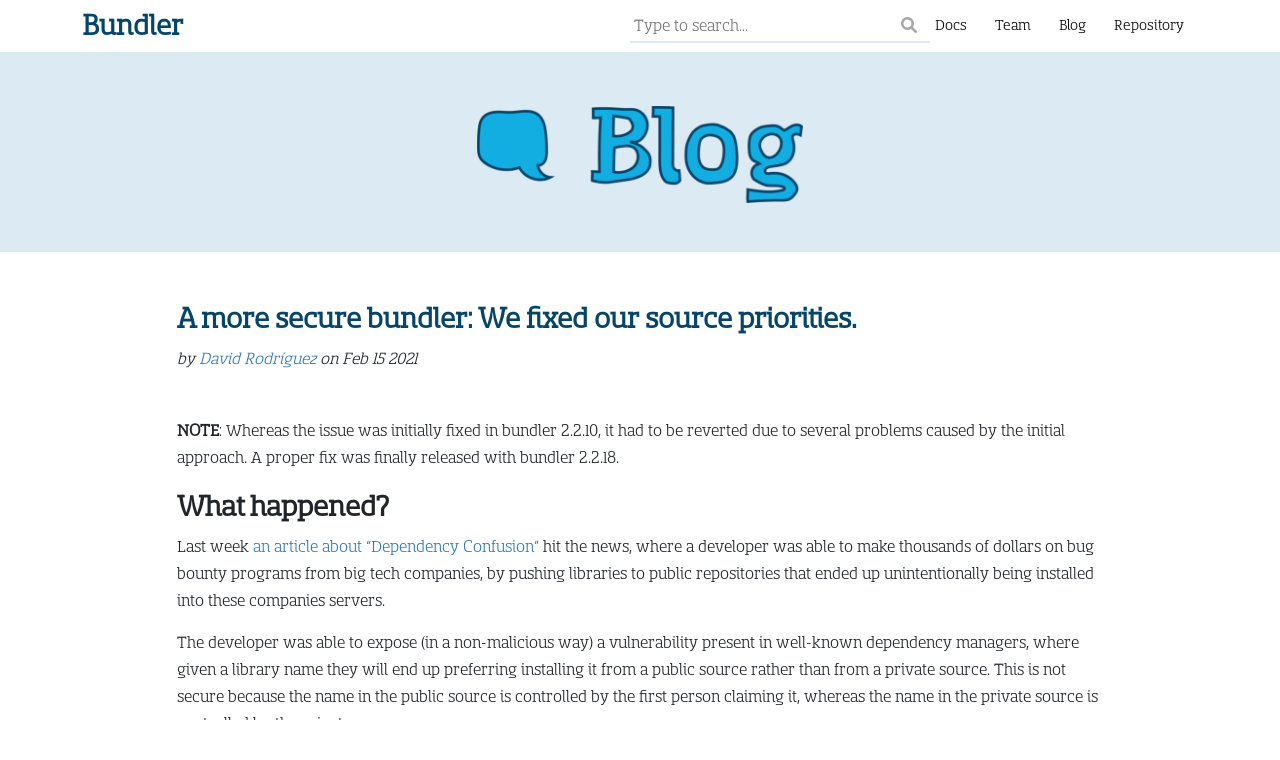

--- FILE ---
content_type: text/html; charset=utf-8
request_url: https://bundler.io/blog/2021/02/15/a-more-secure-bundler-we-fixed-our-source-priorities.html
body_size: 3270
content:
<!DOCTYPE html>
<html lang="en">
<head>
<meta charset="utf-8">
<meta content="IE=edge" http-equiv="X-UA-Compatible">
<meta content="en" http-equiv="Content-Language">
<meta content="width=device-width, initial-scale=1" name="viewport">
<meta content="276VSYOko8B8vIu1i8i5qbj7_ql5PXo0dU69XQy-SL" name="globalsign-domain-verification">
<title>
Bundler: A more secure bundler: We fixed our source priorities.
</title>

<link href="https://bundler.io/" hreflang="en" rel="alternate">
<script src="/application.min.js"></script>
<link href="/application.css" rel="stylesheet" />
<link href="/images/apple-touch-icon.png" rel="apple-touch-icon" sizes="180x180">
<link href="/images/favicon-32x32.png" rel="icon" sizes="32x32" type="image/png">
<link href="/images/favicon-16x16.png" rel="icon" sizes="16x16" type="image/png">
<link href="/manifest.json" rel="manifest">
<link color="#50bced" href="/images/safari-pinned-tab.svg" rel="mask-icon">
<meta content="bundler.io" name="apple-mobile-web-app-title">
<meta content="bundler.io" name="application-name">
<meta content="#ffffff" name="theme-color">

<link rel="alternate" type="application/atom+xml" title="Atom Feed" href="/blog/feed.xml" />

</head>
<body class="">
<nav class="navbar navbar-expand-md navbar-light">
<div class="container-md">
<a href="/" class="navbar-brand me-auto fw-bold">Bundler</a>
<button aria-controls="bs-navbar-collapse" aria-expanded="false" aria-label="Toggle navigation" class="navbar-toggler" data-bs-target="#bs-navbar-collapse" data-bs-toggle="collapse" type="button">
<span class="navbar-toggler-icon"></span>
</button>
<div class="collapse navbar-collapse flex-grow-0" id="bs-navbar-collapse">
<ul class="navbar-nav">
<li class="nav-item">
<input class="input-search my-1 ps-1 pt-1" id="input-search" placeholder="Type to search..." type="text">
<svg class="text-opacity-40 m-1 mb-2" style="width: 1rem; height: 1rem; fill: currentcolor;" viewBox="0 0 512 512" xmlns="http://www.w3.org/2000/svg">
<!-- Font Awesome Free 6.1.1 by @fontawesome - https://fontawesome.com License - https://fontawesome.com/license/free (Icons: CC BY 4.0, Fonts: SIL OFL 1.1, Code: MIT License) Copyright 2022 Fonticons, Inc. -->
<path d="M500.3 443.7l-119.7-119.7c27.22-40.41 40.65-90.9 33.46-144.7C401.8 87.79 326.8 13.32 235.2 1.723C99.01-15.51-15.51 99.01 1.724 235.2c11.6 91.64 86.08 166.7 177.6 178.9c53.8 7.189 104.3-6.236 144.7-33.46l119.7 119.7c15.62 15.62 40.95 15.62 56.57 0C515.9 484.7 515.9 459.3 500.3 443.7zM79.1 208c0-70.58 57.42-128 128-128s128 57.42 128 128c0 70.58-57.42 128-128 128S79.1 278.6 79.1 208z"></path>
</svg>
</li>
<li class="nav-item"><a href="/docs.html" class="nav-link">Docs</a></li>
<li class="nav-item"><a href="/contributors.html" class="nav-link">Team</a></li>
<li class="nav-item"><a href="/blog" class="nav-link">Blog</a></li>
<li class="nav-item"><a href="https://github.com/rubygems/rubygems/tree/master/bundler" target="_blank" rel="noopener noreferrer" class="nav-link">Repository</a></li>
</ul>
</div>
</div>
</nav>

<div class="bg-light-blue header">
<img src="/images/blog_header_transparent_bg.png" srcset="/images/blog_header_transparent_bg.png 1x, /images/blog_header_transparent_bg@2x.png 2x, /images/blog_header_transparent_bg@3x.png 3x" class="img-fluid header-padding" style="max-width: 350px; padding-top: 5px; width: 64%;" alt="" />
</div>

<div class="container">
<div class="row my-5">
<div class="col-md-12 col-xl-10 offset-xl-1">
<div class="contents blog">
<h2 class="title">
<a href="/blog/2021/02/15/a-more-secure-bundler-we-fixed-our-source-priorities.html">A more secure bundler: We fixed our source priorities.</a>
</h2>
<div class="subtitle">
by
<a href="https://github.com/deivid-rodriguez/" target="_blank">David Rodríguez</a>
on
<time>
Feb 15 2021
</time>
</div>
<div class="blog-content">
<blockquote>
  <p><strong>NOTE</strong>: Whereas the issue was initially fixed in bundler 2.2.10, it had to
be reverted due to several problems caused by the initial approach. A proper
fix was finally released with bundler 2.2.18.</p>
</blockquote>

<h2 id="what-happened">What happened?</h2>

<p>Last week <a href="https://medium.com/@alex.birsan/dependency-confusion-4a5d60fec610">an article about “Dependency
Confusion”</a>
hit the news, where a developer was able to make thousands of dollars on bug
bounty programs from big tech companies, by pushing libraries to public
repositories that ended up unintentionally being installed into these companies
servers.</p>

<p>The developer was able to expose (in a non-malicious way) a vulnerability
present in well-known dependency managers, where given a library name they will
end up preferring installing it from a public source rather than from a private
source. This is not secure because the name in the public source is controlled
by the first person claiming it, whereas the name in the private source is controlled
by the private source owner.</p>

<p>Unfortunately, Bundler had this vulnerability.</p>

<p>There’s good news though:</p>

<h2 id="things-were-safe-on-the-rubygemsorg-side">Things were safe on the rubygems.org side</h2>

<p>The rubygems.org organization, in collaboration with
<a href="https://diffend.io">diffend.io</a>, have a pretty good malicious code detection
system. In fact, the only reason this developer was able to make all this money
by getting these gems installed in companies private servers is because our
system detected them, flagged them for us, and we determined them to be
non-malicious, and only for research purposes. If those gems had been malicious,
we wouldn’t have allowed them.</p>

<p>Check out the <a href="https://mensfeld.pl/2021/02/rubygems-dependency-confusion-side-of-things/">more detailed blog
post</a>
from our diffend.io friends about what happened in the rubygems.org side of
things, and how things were secure.</p>

<h2 id="the-issue-has-been-fixed-in-bundler-2210">The issue has been fixed in bundler 2.2.10</h2>

<p>We have shipped bundler 2.2.10 with a fix, and now whenever you specify a block
source in your <code>Gemfile</code>, bundler will prioritize it when resolving direct
dependencies specified inside, and also transitive dependencies of those. So in
the following situation both <code>my-private-gem</code> and <code>my-another-private-gem</code> will
be picked up from <code>https://my-private-server</code>, even if someone pushes a higher
version with the same name to <code>rubygems.org</code>:</p>

<div class="highlight"><pre class="highlight ruby"><code><span class="c1"># my-private-gem.gemspec</span>
<span class="c1"># ...</span>
<span class="n">gem</span><span class="p">.</span><span class="nf">dependency</span><span class="p">(</span><span class="s2">"my-another-private-gem"</span><span class="p">)</span>
</code></pre></div>
<div class="highlight"><pre class="highlight ruby"><code><span class="c1"># Gemfile</span>

<span class="n">source</span> <span class="s2">"https://rubygems.org"</span>

<span class="n">source</span> <span class="s2">"https://my-private-server"</span> <span class="k">do</span>
  <span class="n">gem</span> <span class="s2">"my-private-gem"</span>
<span class="k">end</span>
</code></pre></div>
<p>Make sure you upgrade your bundler version either by running <code>gem install
bundler</code>, or by upgrading rubygems through <code>gem update --system</code> (which will
install bundler 2.2.10 as a default gem).</p>

<h2 id="final-notes">Final notes</h2>

<p>The bundler team had actually been aware of this issue for a while, but
unfortunately lacks resources to take care of everything we need to take care,
so the fix was postponed for too long. Maintaining the rubygems.org
infrastructure and its client libraries requires a big amount of work and we
barely manage to keep up with it. So, if your company really needs us to stay on
top of these issues, please consider funding
<a href="https://rubytogether.org/">RubyTogether</a> ❤️.</p>

<p>That’s all for today,</p>

<p>Happy bundling!</p>

<hr />

<p>Deivid, André and the RubyGems team</p>

</div>
</div>
</div>
</div>
</div>

<div class="footer">
<nav class="navbar justify-content-center">
<ul class="navbar-nav">
<li class="nav-item"><a href="/docs.html" class="nav-link px-3">Docs</a></li>
<li class="nav-item"><a href="/contributors.html" class="nav-link px-3">Team</a></li>
<li class="nav-item"><a href="/blog" class="nav-link px-3">Blog</a></li>
<li class="nav-item"><a href="/about.html" class="nav-link px-3">About</a></li>
<li class="nav-item"><a href="https://github.com/rubygems/rubygems/tree/master/bundler" class="nav-link px-3">Repository</a></li>
</ul>
</nav>

</div>
</body>
</html>


--- FILE ---
content_type: application/javascript; charset=utf-8
request_url: https://bundler.io/application.min.js
body_size: 29044
content:
/*! For license information please see application.min.js.LICENSE.txt */
(()=>{var t={291(t,e,i){var n,s;!function(){var o,r,a,l,c,h,u,d,f,p,m,g,_,v,b,y,w,E,A,S,x,C,T,k,O,L,I,P,$,N=function(t){var e=new N.Index;return e.pipeline.add(N.trimmer,N.stopWordFilter,N.stemmer),t&&t.call(e,e),e};N.version="0.7.0",N.utils={},N.utils.warn=(o=this,function(t){o.console&&console.warn&&console.warn(t)}),N.utils.asString=function(t){return null==t?"":t.toString()},N.EventEmitter=function(){this.events={}},N.EventEmitter.prototype.addListener=function(){var t=Array.prototype.slice.call(arguments),e=t.pop(),i=t;if("function"!=typeof e)throw new TypeError("last argument must be a function");i.forEach(function(t){this.hasHandler(t)||(this.events[t]=[]),this.events[t].push(e)},this)},N.EventEmitter.prototype.removeListener=function(t,e){if(this.hasHandler(t)){var i=this.events[t].indexOf(e);this.events[t].splice(i,1),this.events[t].length||delete this.events[t]}},N.EventEmitter.prototype.emit=function(t){if(this.hasHandler(t)){var e=Array.prototype.slice.call(arguments,1);this.events[t].forEach(function(t){t.apply(void 0,e)})}},N.EventEmitter.prototype.hasHandler=function(t){return t in this.events},N.tokenizer=function(t){return arguments.length&&null!=t&&null!=t?Array.isArray(t)?t.map(function(t){return N.utils.asString(t).toLowerCase()}):t.toString().trim().toLowerCase().split(N.tokenizer.seperator):[]},N.tokenizer.seperator=/[\s\-]+/,N.tokenizer.load=function(t){var e=this.registeredFunctions[t];if(!e)throw new Error("Cannot load un-registered function: "+t);return e},N.tokenizer.label="default",N.tokenizer.registeredFunctions={default:N.tokenizer},N.tokenizer.registerFunction=function(t,e){e in this.registeredFunctions&&N.utils.warn("Overwriting existing tokenizer: "+e),t.label=e,this.registeredFunctions[e]=t},N.Pipeline=function(){this._stack=[]},N.Pipeline.registeredFunctions={},N.Pipeline.registerFunction=function(t,e){e in this.registeredFunctions&&N.utils.warn("Overwriting existing registered function: "+e),t.label=e,N.Pipeline.registeredFunctions[t.label]=t},N.Pipeline.warnIfFunctionNotRegistered=function(t){t.label&&t.label in this.registeredFunctions||N.utils.warn("Function is not registered with pipeline. This may cause problems when serialising the index.\n",t)},N.Pipeline.load=function(t){var e=new N.Pipeline;return t.forEach(function(t){var i=N.Pipeline.registeredFunctions[t];if(!i)throw new Error("Cannot load un-registered function: "+t);e.add(i)}),e},N.Pipeline.prototype.add=function(){Array.prototype.slice.call(arguments).forEach(function(t){N.Pipeline.warnIfFunctionNotRegistered(t),this._stack.push(t)},this)},N.Pipeline.prototype.after=function(t,e){N.Pipeline.warnIfFunctionNotRegistered(e);var i=this._stack.indexOf(t);if(-1==i)throw new Error("Cannot find existingFn");i+=1,this._stack.splice(i,0,e)},N.Pipeline.prototype.before=function(t,e){N.Pipeline.warnIfFunctionNotRegistered(e);var i=this._stack.indexOf(t);if(-1==i)throw new Error("Cannot find existingFn");this._stack.splice(i,0,e)},N.Pipeline.prototype.remove=function(t){var e=this._stack.indexOf(t);-1!=e&&this._stack.splice(e,1)},N.Pipeline.prototype.run=function(t){for(var e=[],i=t.length,n=this._stack.length,s=0;s<i;s++){for(var o=t[s],r=0;r<n&&void 0!==(o=this._stack[r](o,s,t))&&""!==o;r++);void 0!==o&&""!==o&&e.push(o)}return e},N.Pipeline.prototype.reset=function(){this._stack=[]},N.Pipeline.prototype.toJSON=function(){return this._stack.map(function(t){return N.Pipeline.warnIfFunctionNotRegistered(t),t.label})},N.Vector=function(){this._magnitude=null,this.list=void 0,this.length=0},N.Vector.Node=function(t,e,i){this.idx=t,this.val=e,this.next=i},N.Vector.prototype.insert=function(t,e){this._magnitude=void 0;var i=this.list;if(!i)return this.list=new N.Vector.Node(t,e,i),this.length++;if(t<i.idx)return this.list=new N.Vector.Node(t,e,i),this.length++;for(var n=i,s=i.next;null!=s;){if(t<s.idx)return n.next=new N.Vector.Node(t,e,s),this.length++;n=s,s=s.next}return n.next=new N.Vector.Node(t,e,s),this.length++},N.Vector.prototype.magnitude=function(){if(this._magnitude)return this._magnitude;for(var t,e=this.list,i=0;e;)i+=(t=e.val)*t,e=e.next;return this._magnitude=Math.sqrt(i)},N.Vector.prototype.dot=function(t){for(var e=this.list,i=t.list,n=0;e&&i;)e.idx<i.idx?e=e.next:(e.idx>i.idx||(n+=e.val*i.val,e=e.next),i=i.next);return n},N.Vector.prototype.similarity=function(t){return this.dot(t)/(this.magnitude()*t.magnitude())},N.SortedSet=function(){this.length=0,this.elements=[]},N.SortedSet.load=function(t){var e=new this;return e.elements=t,e.length=t.length,e},N.SortedSet.prototype.add=function(){var t,e;for(t=0;t<arguments.length;t++)e=arguments[t],~this.indexOf(e)||this.elements.splice(this.locationFor(e),0,e);this.length=this.elements.length},N.SortedSet.prototype.toArray=function(){return this.elements.slice()},N.SortedSet.prototype.map=function(t,e){return this.elements.map(t,e)},N.SortedSet.prototype.forEach=function(t,e){return this.elements.forEach(t,e)},N.SortedSet.prototype.indexOf=function(t){for(var e=0,i=this.elements.length,n=i-e,s=e+Math.floor(n/2),o=this.elements[s];n>1;){if(o===t)return s;o<t&&(e=s),o>t&&(i=s),n=i-e,s=e+Math.floor(n/2),o=this.elements[s]}return o===t?s:-1},N.SortedSet.prototype.locationFor=function(t){for(var e=0,i=this.elements.length,n=i-e,s=e+Math.floor(n/2),o=this.elements[s];n>1;)o<t&&(e=s),o>t&&(i=s),n=i-e,s=e+Math.floor(n/2),o=this.elements[s];return o>t?s:o<t?s+1:void 0},N.SortedSet.prototype.intersect=function(t){for(var e=new N.SortedSet,i=0,n=0,s=this.length,o=t.length,r=this.elements,a=t.elements;!(i>s-1||n>o-1);)r[i]!==a[n]?r[i]<a[n]?i++:r[i]>a[n]&&n++:(e.add(r[i]),i++,n++);return e},N.SortedSet.prototype.clone=function(){var t=new N.SortedSet;return t.elements=this.toArray(),t.length=t.elements.length,t},N.SortedSet.prototype.union=function(t){var e,i,n;this.length>=t.length?(e=this,i=t):(e=t,i=this),n=e.clone();for(var s=0,o=i.toArray();s<o.length;s++)n.add(o[s]);return n},N.SortedSet.prototype.toJSON=function(){return this.toArray()},N.Index=function(){this._fields=[],this._ref="id",this.pipeline=new N.Pipeline,this.documentStore=new N.Store,this.tokenStore=new N.TokenStore,this.corpusTokens=new N.SortedSet,this.eventEmitter=new N.EventEmitter,this.tokenizerFn=N.tokenizer,this._idfCache={},this.on("add","remove","update",function(){this._idfCache={}}.bind(this))},N.Index.prototype.on=function(){var t=Array.prototype.slice.call(arguments);return this.eventEmitter.addListener.apply(this.eventEmitter,t)},N.Index.prototype.off=function(t,e){return this.eventEmitter.removeListener(t,e)},N.Index.load=function(t){t.version!==N.version&&N.utils.warn("version mismatch: current "+N.version+" importing "+t.version);var e=new this;return e._fields=t.fields,e._ref=t.ref,e.tokenizer=N.tokenizer.load(t.tokenizer),e.documentStore=N.Store.load(t.documentStore),e.tokenStore=N.TokenStore.load(t.tokenStore),e.corpusTokens=N.SortedSet.load(t.corpusTokens),e.pipeline=N.Pipeline.load(t.pipeline),e},N.Index.prototype.field=function(t,e){var i={name:t,boost:(e=e||{}).boost||1};return this._fields.push(i),this},N.Index.prototype.ref=function(t){return this._ref=t,this},N.Index.prototype.tokenizer=function(t){return t.label&&t.label in N.tokenizer.registeredFunctions||N.utils.warn("Function is not a registered tokenizer. This may cause problems when serialising the index"),this.tokenizerFn=t,this},N.Index.prototype.add=function(t,e){var i={},n=new N.SortedSet,s=t[this._ref];e=void 0===e||e,this._fields.forEach(function(e){var s=this.pipeline.run(this.tokenizerFn(t[e.name]));i[e.name]=s;for(var o=0;o<s.length;o++){var r=s[o];n.add(r),this.corpusTokens.add(r)}},this),this.documentStore.set(s,n);for(var o=0;o<n.length;o++){for(var r=n.elements[o],a=0,l=0;l<this._fields.length;l++){var c=this._fields[l],h=i[c.name],u=h.length;if(u){for(var d=0,f=0;f<u;f++)h[f]===r&&d++;a+=d/u*c.boost}}this.tokenStore.add(r,{ref:s,tf:a})}e&&this.eventEmitter.emit("add",t,this)},N.Index.prototype.remove=function(t,e){var i=t[this._ref];if(e=void 0===e||e,this.documentStore.has(i)){var n=this.documentStore.get(i);this.documentStore.remove(i),n.forEach(function(t){this.tokenStore.remove(t,i)},this),e&&this.eventEmitter.emit("remove",t,this)}},N.Index.prototype.update=function(t,e){e=void 0===e||e,this.remove(t,!1),this.add(t,!1),e&&this.eventEmitter.emit("update",t,this)},N.Index.prototype.idf=function(t){var e="@"+t;if(Object.prototype.hasOwnProperty.call(this._idfCache,e))return this._idfCache[e];var i=this.tokenStore.count(t),n=1;return i>0&&(n=1+Math.log(this.documentStore.length/i)),this._idfCache[e]=n},N.Index.prototype.search=function(t){var e=this.pipeline.run(this.tokenizerFn(t)),i=new N.Vector,n=[],s=this._fields.reduce(function(t,e){return t+e.boost},0);return e.some(function(t){return this.tokenStore.has(t)},this)?(e.forEach(function(t,e,o){var r=1/o.length*this._fields.length*s,a=this,l=this.tokenStore.expand(t).reduce(function(e,n){var s=a.corpusTokens.indexOf(n),o=a.idf(n),l=1,c=new N.SortedSet;if(n!==t){var h=Math.max(3,n.length-t.length);l=1/Math.log(h)}s>-1&&i.insert(s,r*o*l);for(var u=a.tokenStore.get(n),d=Object.keys(u),f=d.length,p=0;p<f;p++)c.add(u[d[p]].ref);return e.union(c)},new N.SortedSet);n.push(l)},this),n.reduce(function(t,e){return t.intersect(e)}).map(function(t){return{ref:t,score:i.similarity(this.documentVector(t))}},this).sort(function(t,e){return e.score-t.score})):[]},N.Index.prototype.documentVector=function(t){for(var e=this.documentStore.get(t),i=e.length,n=new N.Vector,s=0;s<i;s++){var o=e.elements[s],r=this.tokenStore.get(o)[t].tf,a=this.idf(o);n.insert(this.corpusTokens.indexOf(o),r*a)}return n},N.Index.prototype.toJSON=function(){return{version:N.version,fields:this._fields,ref:this._ref,tokenizer:this.tokenizerFn.label,documentStore:this.documentStore.toJSON(),tokenStore:this.tokenStore.toJSON(),corpusTokens:this.corpusTokens.toJSON(),pipeline:this.pipeline.toJSON()}},N.Index.prototype.use=function(t){var e=Array.prototype.slice.call(arguments,1);e.unshift(this),t.apply(this,e)},N.Store=function(){this.store={},this.length=0},N.Store.load=function(t){var e=new this;return e.length=t.length,e.store=Object.keys(t.store).reduce(function(e,i){return e[i]=N.SortedSet.load(t.store[i]),e},{}),e},N.Store.prototype.set=function(t,e){this.has(t)||this.length++,this.store[t]=e},N.Store.prototype.get=function(t){return this.store[t]},N.Store.prototype.has=function(t){return t in this.store},N.Store.prototype.remove=function(t){this.has(t)&&(delete this.store[t],this.length--)},N.Store.prototype.toJSON=function(){return{store:this.store,length:this.length}},N.stemmer=(r={ational:"ate",tional:"tion",enci:"ence",anci:"ance",izer:"ize",bli:"ble",alli:"al",entli:"ent",eli:"e",ousli:"ous",ization:"ize",ation:"ate",ator:"ate",alism:"al",iveness:"ive",fulness:"ful",ousness:"ous",aliti:"al",iviti:"ive",biliti:"ble",logi:"log"},a={icate:"ic",ative:"",alize:"al",iciti:"ic",ical:"ic",ful:"",ness:""},u="^("+(c="[^aeiou][^aeiouy]*")+")?"+(h=(l="[aeiouy]")+"[aeiou]*")+c+"("+h+")?$",d="^("+c+")?"+h+c+h+c,f="^("+c+")?"+l,p=new RegExp("^("+c+")?"+h+c),m=new RegExp(d),g=new RegExp(u),_=new RegExp(f),v=/^(.+?)(ss|i)es$/,b=/^(.+?)([^s])s$/,y=/^(.+?)eed$/,w=/^(.+?)(ed|ing)$/,E=/.$/,A=/(at|bl|iz)$/,S=new RegExp("([^aeiouylsz])\\1$"),x=new RegExp("^"+c+l+"[^aeiouwxy]$"),C=/^(.+?[^aeiou])y$/,T=/^(.+?)(ational|tional|enci|anci|izer|bli|alli|entli|eli|ousli|ization|ation|ator|alism|iveness|fulness|ousness|aliti|iviti|biliti|logi)$/,k=/^(.+?)(icate|ative|alize|iciti|ical|ful|ness)$/,O=/^(.+?)(al|ance|ence|er|ic|able|ible|ant|ement|ment|ent|ou|ism|ate|iti|ous|ive|ize)$/,L=/^(.+?)(s|t)(ion)$/,I=/^(.+?)e$/,P=/ll$/,$=new RegExp("^"+c+l+"[^aeiouwxy]$"),function(t){var e,i,n,s,o,l,c;if(t.length<3)return t;if("y"==(n=t.substr(0,1))&&(t=n.toUpperCase()+t.substr(1)),o=b,(s=v).test(t)?t=t.replace(s,"$1$2"):o.test(t)&&(t=t.replace(o,"$1$2")),o=w,(s=y).test(t)){var h=s.exec(t);(s=p).test(h[1])&&(s=E,t=t.replace(s,""))}else o.test(t)&&(e=(h=o.exec(t))[1],(o=_).test(e)&&(l=S,c=x,(o=A).test(t=e)?t+="e":l.test(t)?(s=E,t=t.replace(s,"")):c.test(t)&&(t+="e")));return(s=C).test(t)&&(t=(e=(h=s.exec(t))[1])+"i"),(s=T).test(t)&&(e=(h=s.exec(t))[1],i=h[2],(s=p).test(e)&&(t=e+r[i])),(s=k).test(t)&&(e=(h=s.exec(t))[1],i=h[2],(s=p).test(e)&&(t=e+a[i])),o=L,(s=O).test(t)?(e=(h=s.exec(t))[1],(s=m).test(e)&&(t=e)):o.test(t)&&(e=(h=o.exec(t))[1]+h[2],(o=m).test(e)&&(t=e)),(s=I).test(t)&&(e=(h=s.exec(t))[1],o=g,l=$,((s=m).test(e)||o.test(e)&&!l.test(e))&&(t=e)),o=m,(s=P).test(t)&&o.test(t)&&(s=E,t=t.replace(s,"")),"y"==n&&(t=n.toLowerCase()+t.substr(1)),t}),N.Pipeline.registerFunction(N.stemmer,"stemmer"),N.generateStopWordFilter=function(t){var e=t.reduce(function(t,e){return t[e]=e,t},{});return function(t){if(t&&e[t]!==t)return t}},N.stopWordFilter=N.generateStopWordFilter(["a","able","about","across","after","all","almost","also","am","among","an","and","any","are","as","at","be","because","been","but","by","can","cannot","could","dear","did","do","does","either","else","ever","every","for","from","get","got","had","has","have","he","her","hers","him","his","how","however","i","if","in","into","is","it","its","just","least","let","like","likely","may","me","might","most","must","my","neither","no","nor","not","of","off","often","on","only","or","other","our","own","rather","said","say","says","she","should","since","so","some","than","that","the","their","them","then","there","these","they","this","tis","to","too","twas","us","wants","was","we","were","what","when","where","which","while","who","whom","why","will","with","would","yet","you","your"]),N.Pipeline.registerFunction(N.stopWordFilter,"stopWordFilter"),N.trimmer=function(t){return t.replace(/^\W+/,"").replace(/\W+$/,"")},N.Pipeline.registerFunction(N.trimmer,"trimmer"),N.TokenStore=function(){this.root={docs:{}},this.length=0},N.TokenStore.load=function(t){var e=new this;return e.root=t.root,e.length=t.length,e},N.TokenStore.prototype.add=function(t,e,i){i=i||this.root;var n=t.charAt(0),s=t.slice(1);return n in i||(i[n]={docs:{}}),0===s.length?(i[n].docs[e.ref]=e,void(this.length+=1)):this.add(s,e,i[n])},N.TokenStore.prototype.has=function(t){if(!t)return!1;for(var e=this.root,i=0;i<t.length;i++){if(!e[t.charAt(i)])return!1;e=e[t.charAt(i)]}return!0},N.TokenStore.prototype.getNode=function(t){if(!t)return{};for(var e=this.root,i=0;i<t.length;i++){if(!e[t.charAt(i)])return{};e=e[t.charAt(i)]}return e},N.TokenStore.prototype.get=function(t,e){return this.getNode(t,e).docs||{}},N.TokenStore.prototype.count=function(t,e){return Object.keys(this.get(t,e)).length},N.TokenStore.prototype.remove=function(t,e){if(t){for(var i=this.root,n=0;n<t.length;n++){if(!(t.charAt(n)in i))return;i=i[t.charAt(n)]}delete i.docs[e]}},N.TokenStore.prototype.expand=function(t,e){var i=this.getNode(t),n=i.docs||{};return e=e||[],Object.keys(n).length&&e.push(t),Object.keys(i).forEach(function(i){"docs"!==i&&e.concat(this.expand(t+i,e))},this),e},N.TokenStore.prototype.toJSON=function(){return{root:this.root,length:this.length}},void 0===(s="function"==typeof(n=function(){return N})?n.call(e,i,e,t):n)||(t.exports=s)}()},503(){!function(){var t=window.SearchArrows=function(){this.LI_SELECTOR=".search-list-li",this.ACTIVE_CLASS="active",this.active=!1,this.currentSelection=null,this.selectedLi=null,this.onKeydown=function(t){40===t.which?(t.preventDefault(),this.onDownArrow()):38===t.which?(t.preventDefault(),this.onUpArrow()):13===t.which&&this.onEnter(t)},this.onKeydownCb=this.onKeydown.bind(this),this.onUpArrow=function(){this.removeActiveClass(),0===this.currentSelection||null==this.currentSelection?this.markLastItem():(0===this.currentSelection?this.currentSelection=this.listLength-1:this.currentSelection-=1,this.selectedLi=this.list[this.currentSelection],this.selectedLi.classList.add(this.ACTIVE_CLASS))},this.onDownArrow=function(){this.removeActiveClass(),this.currentSelection===this.listLength-1||null==this.currentSelection?this.markFirstItem():(this.currentSelection===this.listLength-1?this.currentSelection=0:this.currentSelection+=1,this.selectedLi=this.list[this.currentSelection],this.selectedLi.classList.add(this.ACTIVE_CLASS))},this.onEnter=function(){window.location.href=this.selectedLi.querySelector("a").getAttribute("href")},this.removeActiveClass=function(){this.selectedLi&&this.selectedLi.classList.remove(this.ACTIVE_CLASS)},this.markFirstItem=function(){this.selectedLi=this.list[0],this.selectedLi.classList.add(this.ACTIVE_CLASS),this.currentSelection=0},this.markLastItem=function(){this.selectedLi=this.list[this.list.length-1],this.selectedLi.classList.add(this.ACTIVE_CLASS),this.currentSelection=this.listLength-1}};t.prototype.init=function(){this.isActive()&&this.destroy(),this.list=document.querySelectorAll(this.LI_SELECTOR),this.listLength=this.list.length,0!==this.listLength&&(window.addEventListener("keydown",this.onKeydownCb),this.active=!0)},t.prototype.destroy=function(){window.removeEventListener("keydown",this.onKeydownCb),this.active=!1,this.currentSelection=null},t.prototype.isActive=function(){return this.active},t.prototype.isOneOfKeys=function(t){return-1!==[40,38,13].indexOf(t)}}()}},e={};function i(n){var s=e[n];if(void 0!==s)return s.exports;var o=e[n]={exports:{}};return t[n](o,o.exports,i),o.exports}i.n=t=>{var e=t&&t.__esModule?()=>t.default:()=>t;return i.d(e,{a:e}),e},i.d=(t,e)=>{for(var n in e)i.o(e,n)&&!i.o(t,n)&&Object.defineProperty(t,n,{enumerable:!0,get:e[n]})},i.o=(t,e)=>Object.prototype.hasOwnProperty.call(t,e),i.r=t=>{"undefined"!=typeof Symbol&&Symbol.toStringTag&&Object.defineProperty(t,Symbol.toStringTag,{value:"Module"}),Object.defineProperty(t,"__esModule",{value:!0})},(()=>{"use strict";var t={};i.r(t),i.d(t,{afterMain:()=>w,afterRead:()=>v,afterWrite:()=>S,applyStyles:()=>I,arrow:()=>J,auto:()=>r,basePlacements:()=>a,beforeMain:()=>b,beforeRead:()=>g,beforeWrite:()=>E,bottom:()=>n,clippingParents:()=>h,computeStyles:()=>et,createPopper:()=>Lt,createPopperBase:()=>Ot,createPopperLite:()=>It,detectOverflow:()=>gt,end:()=>c,eventListeners:()=>nt,flip:()=>_t,hide:()=>yt,left:()=>o,main:()=>y,modifierPhases:()=>x,offset:()=>wt,placements:()=>m,popper:()=>d,popperGenerator:()=>kt,popperOffsets:()=>Et,preventOverflow:()=>At,read:()=>_,reference:()=>f,right:()=>s,start:()=>l,top:()=>e,variationPlacements:()=>p,viewport:()=>u,write:()=>A});var e="top",n="bottom",s="right",o="left",r="auto",a=[e,n,s,o],l="start",c="end",h="clippingParents",u="viewport",d="popper",f="reference",p=a.reduce(function(t,e){return t.concat([e+"-"+l,e+"-"+c])},[]),m=[].concat(a,[r]).reduce(function(t,e){return t.concat([e,e+"-"+l,e+"-"+c])},[]),g="beforeRead",_="read",v="afterRead",b="beforeMain",y="main",w="afterMain",E="beforeWrite",A="write",S="afterWrite",x=[g,_,v,b,y,w,E,A,S];function C(t){return t?(t.nodeName||"").toLowerCase():null}function T(t){if(null==t)return window;if("[object Window]"!==t.toString()){var e=t.ownerDocument;return e&&e.defaultView||window}return t}function k(t){return t instanceof T(t).Element||t instanceof Element}function O(t){return t instanceof T(t).HTMLElement||t instanceof HTMLElement}function L(t){return"undefined"!=typeof ShadowRoot&&(t instanceof T(t).ShadowRoot||t instanceof ShadowRoot)}const I={name:"applyStyles",enabled:!0,phase:"write",fn:function(t){var e=t.state;Object.keys(e.elements).forEach(function(t){var i=e.styles[t]||{},n=e.attributes[t]||{},s=e.elements[t];O(s)&&C(s)&&(Object.assign(s.style,i),Object.keys(n).forEach(function(t){var e=n[t];!1===e?s.removeAttribute(t):s.setAttribute(t,!0===e?"":e)}))})},effect:function(t){var e=t.state,i={popper:{position:e.options.strategy,left:"0",top:"0",margin:"0"},arrow:{position:"absolute"},reference:{}};return Object.assign(e.elements.popper.style,i.popper),e.styles=i,e.elements.arrow&&Object.assign(e.elements.arrow.style,i.arrow),function(){Object.keys(e.elements).forEach(function(t){var n=e.elements[t],s=e.attributes[t]||{},o=Object.keys(e.styles.hasOwnProperty(t)?e.styles[t]:i[t]).reduce(function(t,e){return t[e]="",t},{});O(n)&&C(n)&&(Object.assign(n.style,o),Object.keys(s).forEach(function(t){n.removeAttribute(t)}))})}},requires:["computeStyles"]};function P(t){return t.split("-")[0]}var $=Math.max,N=Math.min,D=Math.round;function M(){var t=navigator.userAgentData;return null!=t&&t.brands&&Array.isArray(t.brands)?t.brands.map(function(t){return t.brand+"/"+t.version}).join(" "):navigator.userAgent}function j(){return!/^((?!chrome|android).)*safari/i.test(M())}function F(t,e,i){void 0===e&&(e=!1),void 0===i&&(i=!1);var n=t.getBoundingClientRect(),s=1,o=1;e&&O(t)&&(s=t.offsetWidth>0&&D(n.width)/t.offsetWidth||1,o=t.offsetHeight>0&&D(n.height)/t.offsetHeight||1);var r=(k(t)?T(t):window).visualViewport,a=!j()&&i,l=(n.left+(a&&r?r.offsetLeft:0))/s,c=(n.top+(a&&r?r.offsetTop:0))/o,h=n.width/s,u=n.height/o;return{width:h,height:u,top:c,right:l+h,bottom:c+u,left:l,x:l,y:c}}function z(t){var e=F(t),i=t.offsetWidth,n=t.offsetHeight;return Math.abs(e.width-i)<=1&&(i=e.width),Math.abs(e.height-n)<=1&&(n=e.height),{x:t.offsetLeft,y:t.offsetTop,width:i,height:n}}function H(t,e){var i=e.getRootNode&&e.getRootNode();if(t.contains(e))return!0;if(i&&L(i)){var n=e;do{if(n&&t.isSameNode(n))return!0;n=n.parentNode||n.host}while(n)}return!1}function R(t){return T(t).getComputedStyle(t)}function W(t){return["table","td","th"].indexOf(C(t))>=0}function V(t){return((k(t)?t.ownerDocument:t.document)||window.document).documentElement}function q(t){return"html"===C(t)?t:t.assignedSlot||t.parentNode||(L(t)?t.host:null)||V(t)}function B(t){return O(t)&&"fixed"!==R(t).position?t.offsetParent:null}function K(t){for(var e=T(t),i=B(t);i&&W(i)&&"static"===R(i).position;)i=B(i);return i&&("html"===C(i)||"body"===C(i)&&"static"===R(i).position)?e:i||function(t){var e=/firefox/i.test(M());if(/Trident/i.test(M())&&O(t)&&"fixed"===R(t).position)return null;var i=q(t);for(L(i)&&(i=i.host);O(i)&&["html","body"].indexOf(C(i))<0;){var n=R(i);if("none"!==n.transform||"none"!==n.perspective||"paint"===n.contain||-1!==["transform","perspective"].indexOf(n.willChange)||e&&"filter"===n.willChange||e&&n.filter&&"none"!==n.filter)return i;i=i.parentNode}return null}(t)||e}function U(t){return["top","bottom"].indexOf(t)>=0?"x":"y"}function X(t,e,i){return $(t,N(e,i))}function Q(t){return Object.assign({},{top:0,right:0,bottom:0,left:0},t)}function Y(t,e){return e.reduce(function(e,i){return e[i]=t,e},{})}const J={name:"arrow",enabled:!0,phase:"main",fn:function(t){var i,r=t.state,l=t.name,c=t.options,h=r.elements.arrow,u=r.modifiersData.popperOffsets,d=P(r.placement),f=U(d),p=[o,s].indexOf(d)>=0?"height":"width";if(h&&u){var m=function(t,e){return Q("number"!=typeof(t="function"==typeof t?t(Object.assign({},e.rects,{placement:e.placement})):t)?t:Y(t,a))}(c.padding,r),g=z(h),_="y"===f?e:o,v="y"===f?n:s,b=r.rects.reference[p]+r.rects.reference[f]-u[f]-r.rects.popper[p],y=u[f]-r.rects.reference[f],w=K(h),E=w?"y"===f?w.clientHeight||0:w.clientWidth||0:0,A=b/2-y/2,S=m[_],x=E-g[p]-m[v],C=E/2-g[p]/2+A,T=X(S,C,x),k=f;r.modifiersData[l]=((i={})[k]=T,i.centerOffset=T-C,i)}},effect:function(t){var e=t.state,i=t.options.element,n=void 0===i?"[data-popper-arrow]":i;null!=n&&("string"!=typeof n||(n=e.elements.popper.querySelector(n)))&&H(e.elements.popper,n)&&(e.elements.arrow=n)},requires:["popperOffsets"],requiresIfExists:["preventOverflow"]};function G(t){return t.split("-")[1]}var Z={top:"auto",right:"auto",bottom:"auto",left:"auto"};function tt(t){var i,r=t.popper,a=t.popperRect,l=t.placement,h=t.variation,u=t.offsets,d=t.position,f=t.gpuAcceleration,p=t.adaptive,m=t.roundOffsets,g=t.isFixed,_=u.x,v=void 0===_?0:_,b=u.y,y=void 0===b?0:b,w="function"==typeof m?m({x:v,y}):{x:v,y};v=w.x,y=w.y;var E=u.hasOwnProperty("x"),A=u.hasOwnProperty("y"),S=o,x=e,C=window;if(p){var k=K(r),O="clientHeight",L="clientWidth";k===T(r)&&"static"!==R(k=V(r)).position&&"absolute"===d&&(O="scrollHeight",L="scrollWidth"),(l===e||(l===o||l===s)&&h===c)&&(x=n,y-=(g&&k===C&&C.visualViewport?C.visualViewport.height:k[O])-a.height,y*=f?1:-1),l!==o&&(l!==e&&l!==n||h!==c)||(S=s,v-=(g&&k===C&&C.visualViewport?C.visualViewport.width:k[L])-a.width,v*=f?1:-1)}var I,P=Object.assign({position:d},p&&Z),$=!0===m?function(t,e){var i=t.x,n=t.y,s=e.devicePixelRatio||1;return{x:D(i*s)/s||0,y:D(n*s)/s||0}}({x:v,y},T(r)):{x:v,y};return v=$.x,y=$.y,f?Object.assign({},P,((I={})[x]=A?"0":"",I[S]=E?"0":"",I.transform=(C.devicePixelRatio||1)<=1?"translate("+v+"px, "+y+"px)":"translate3d("+v+"px, "+y+"px, 0)",I)):Object.assign({},P,((i={})[x]=A?y+"px":"",i[S]=E?v+"px":"",i.transform="",i))}const et={name:"computeStyles",enabled:!0,phase:"beforeWrite",fn:function(t){var e=t.state,i=t.options,n=i.gpuAcceleration,s=void 0===n||n,o=i.adaptive,r=void 0===o||o,a=i.roundOffsets,l=void 0===a||a,c={placement:P(e.placement),variation:G(e.placement),popper:e.elements.popper,popperRect:e.rects.popper,gpuAcceleration:s,isFixed:"fixed"===e.options.strategy};null!=e.modifiersData.popperOffsets&&(e.styles.popper=Object.assign({},e.styles.popper,tt(Object.assign({},c,{offsets:e.modifiersData.popperOffsets,position:e.options.strategy,adaptive:r,roundOffsets:l})))),null!=e.modifiersData.arrow&&(e.styles.arrow=Object.assign({},e.styles.arrow,tt(Object.assign({},c,{offsets:e.modifiersData.arrow,position:"absolute",adaptive:!1,roundOffsets:l})))),e.attributes.popper=Object.assign({},e.attributes.popper,{"data-popper-placement":e.placement})},data:{}};var it={passive:!0};const nt={name:"eventListeners",enabled:!0,phase:"write",fn:function(){},effect:function(t){var e=t.state,i=t.instance,n=t.options,s=n.scroll,o=void 0===s||s,r=n.resize,a=void 0===r||r,l=T(e.elements.popper),c=[].concat(e.scrollParents.reference,e.scrollParents.popper);return o&&c.forEach(function(t){t.addEventListener("scroll",i.update,it)}),a&&l.addEventListener("resize",i.update,it),function(){o&&c.forEach(function(t){t.removeEventListener("scroll",i.update,it)}),a&&l.removeEventListener("resize",i.update,it)}},data:{}};var st={left:"right",right:"left",bottom:"top",top:"bottom"};function ot(t){return t.replace(/left|right|bottom|top/g,function(t){return st[t]})}var rt={start:"end",end:"start"};function at(t){return t.replace(/start|end/g,function(t){return rt[t]})}function lt(t){var e=T(t);return{scrollLeft:e.pageXOffset,scrollTop:e.pageYOffset}}function ct(t){return F(V(t)).left+lt(t).scrollLeft}function ht(t){var e=R(t),i=e.overflow,n=e.overflowX,s=e.overflowY;return/auto|scroll|overlay|hidden/.test(i+s+n)}function ut(t){return["html","body","#document"].indexOf(C(t))>=0?t.ownerDocument.body:O(t)&&ht(t)?t:ut(q(t))}function dt(t,e){var i;void 0===e&&(e=[]);var n=ut(t),s=n===(null==(i=t.ownerDocument)?void 0:i.body),o=T(n),r=s?[o].concat(o.visualViewport||[],ht(n)?n:[]):n,a=e.concat(r);return s?a:a.concat(dt(q(r)))}function ft(t){return Object.assign({},t,{left:t.x,top:t.y,right:t.x+t.width,bottom:t.y+t.height})}function pt(t,e,i){return e===u?ft(function(t,e){var i=T(t),n=V(t),s=i.visualViewport,o=n.clientWidth,r=n.clientHeight,a=0,l=0;if(s){o=s.width,r=s.height;var c=j();(c||!c&&"fixed"===e)&&(a=s.offsetLeft,l=s.offsetTop)}return{width:o,height:r,x:a+ct(t),y:l}}(t,i)):k(e)?function(t,e){var i=F(t,!1,"fixed"===e);return i.top=i.top+t.clientTop,i.left=i.left+t.clientLeft,i.bottom=i.top+t.clientHeight,i.right=i.left+t.clientWidth,i.width=t.clientWidth,i.height=t.clientHeight,i.x=i.left,i.y=i.top,i}(e,i):ft(function(t){var e,i=V(t),n=lt(t),s=null==(e=t.ownerDocument)?void 0:e.body,o=$(i.scrollWidth,i.clientWidth,s?s.scrollWidth:0,s?s.clientWidth:0),r=$(i.scrollHeight,i.clientHeight,s?s.scrollHeight:0,s?s.clientHeight:0),a=-n.scrollLeft+ct(t),l=-n.scrollTop;return"rtl"===R(s||i).direction&&(a+=$(i.clientWidth,s?s.clientWidth:0)-o),{width:o,height:r,x:a,y:l}}(V(t)))}function mt(t){var i,r=t.reference,a=t.element,h=t.placement,u=h?P(h):null,d=h?G(h):null,f=r.x+r.width/2-a.width/2,p=r.y+r.height/2-a.height/2;switch(u){case e:i={x:f,y:r.y-a.height};break;case n:i={x:f,y:r.y+r.height};break;case s:i={x:r.x+r.width,y:p};break;case o:i={x:r.x-a.width,y:p};break;default:i={x:r.x,y:r.y}}var m=u?U(u):null;if(null!=m){var g="y"===m?"height":"width";switch(d){case l:i[m]=i[m]-(r[g]/2-a[g]/2);break;case c:i[m]=i[m]+(r[g]/2-a[g]/2)}}return i}function gt(t,i){void 0===i&&(i={});var o=i,r=o.placement,l=void 0===r?t.placement:r,c=o.strategy,p=void 0===c?t.strategy:c,m=o.boundary,g=void 0===m?h:m,_=o.rootBoundary,v=void 0===_?u:_,b=o.elementContext,y=void 0===b?d:b,w=o.altBoundary,E=void 0!==w&&w,A=o.padding,S=void 0===A?0:A,x=Q("number"!=typeof S?S:Y(S,a)),T=y===d?f:d,L=t.rects.popper,I=t.elements[E?T:y],P=function(t,e,i,n){var s="clippingParents"===e?function(t){var e=dt(q(t)),i=["absolute","fixed"].indexOf(R(t).position)>=0&&O(t)?K(t):t;return k(i)?e.filter(function(t){return k(t)&&H(t,i)&&"body"!==C(t)}):[]}(t):[].concat(e),o=[].concat(s,[i]),r=o[0],a=o.reduce(function(e,i){var s=pt(t,i,n);return e.top=$(s.top,e.top),e.right=N(s.right,e.right),e.bottom=N(s.bottom,e.bottom),e.left=$(s.left,e.left),e},pt(t,r,n));return a.width=a.right-a.left,a.height=a.bottom-a.top,a.x=a.left,a.y=a.top,a}(k(I)?I:I.contextElement||V(t.elements.popper),g,v,p),D=F(t.elements.reference),M=mt({reference:D,element:L,strategy:"absolute",placement:l}),j=ft(Object.assign({},L,M)),z=y===d?j:D,W={top:P.top-z.top+x.top,bottom:z.bottom-P.bottom+x.bottom,left:P.left-z.left+x.left,right:z.right-P.right+x.right},B=t.modifiersData.offset;if(y===d&&B){var U=B[l];Object.keys(W).forEach(function(t){var i=[s,n].indexOf(t)>=0?1:-1,o=[e,n].indexOf(t)>=0?"y":"x";W[t]+=U[o]*i})}return W}const _t={name:"flip",enabled:!0,phase:"main",fn:function(t){var i=t.state,c=t.options,h=t.name;if(!i.modifiersData[h]._skip){for(var u=c.mainAxis,d=void 0===u||u,f=c.altAxis,g=void 0===f||f,_=c.fallbackPlacements,v=c.padding,b=c.boundary,y=c.rootBoundary,w=c.altBoundary,E=c.flipVariations,A=void 0===E||E,S=c.allowedAutoPlacements,x=i.options.placement,C=P(x),T=_||(C!==x&&A?function(t){if(P(t)===r)return[];var e=ot(t);return[at(t),e,at(e)]}(x):[ot(x)]),k=[x].concat(T).reduce(function(t,e){return t.concat(P(e)===r?function(t,e){void 0===e&&(e={});var i=e,n=i.placement,s=i.boundary,o=i.rootBoundary,r=i.padding,l=i.flipVariations,c=i.allowedAutoPlacements,h=void 0===c?m:c,u=G(n),d=u?l?p:p.filter(function(t){return G(t)===u}):a,f=d.filter(function(t){return h.indexOf(t)>=0});0===f.length&&(f=d);var g=f.reduce(function(e,i){return e[i]=gt(t,{placement:i,boundary:s,rootBoundary:o,padding:r})[P(i)],e},{});return Object.keys(g).sort(function(t,e){return g[t]-g[e]})}(i,{placement:e,boundary:b,rootBoundary:y,padding:v,flipVariations:A,allowedAutoPlacements:S}):e)},[]),O=i.rects.reference,L=i.rects.popper,I=new Map,$=!0,N=k[0],D=0;D<k.length;D++){var M=k[D],j=P(M),F=G(M)===l,z=[e,n].indexOf(j)>=0,H=z?"width":"height",R=gt(i,{placement:M,boundary:b,rootBoundary:y,altBoundary:w,padding:v}),W=z?F?s:o:F?n:e;O[H]>L[H]&&(W=ot(W));var V=ot(W),q=[];if(d&&q.push(R[j]<=0),g&&q.push(R[W]<=0,R[V]<=0),q.every(function(t){return t})){N=M,$=!1;break}I.set(M,q)}if($)for(var B=function(t){var e=k.find(function(e){var i=I.get(e);if(i)return i.slice(0,t).every(function(t){return t})});if(e)return N=e,"break"},K=A?3:1;K>0&&"break"!==B(K);K--);i.placement!==N&&(i.modifiersData[h]._skip=!0,i.placement=N,i.reset=!0)}},requiresIfExists:["offset"],data:{_skip:!1}};function vt(t,e,i){return void 0===i&&(i={x:0,y:0}),{top:t.top-e.height-i.y,right:t.right-e.width+i.x,bottom:t.bottom-e.height+i.y,left:t.left-e.width-i.x}}function bt(t){return[e,s,n,o].some(function(e){return t[e]>=0})}const yt={name:"hide",enabled:!0,phase:"main",requiresIfExists:["preventOverflow"],fn:function(t){var e=t.state,i=t.name,n=e.rects.reference,s=e.rects.popper,o=e.modifiersData.preventOverflow,r=gt(e,{elementContext:"reference"}),a=gt(e,{altBoundary:!0}),l=vt(r,n),c=vt(a,s,o),h=bt(l),u=bt(c);e.modifiersData[i]={referenceClippingOffsets:l,popperEscapeOffsets:c,isReferenceHidden:h,hasPopperEscaped:u},e.attributes.popper=Object.assign({},e.attributes.popper,{"data-popper-reference-hidden":h,"data-popper-escaped":u})}},wt={name:"offset",enabled:!0,phase:"main",requires:["popperOffsets"],fn:function(t){var i=t.state,n=t.options,r=t.name,a=n.offset,l=void 0===a?[0,0]:a,c=m.reduce(function(t,n){return t[n]=function(t,i,n){var r=P(t),a=[o,e].indexOf(r)>=0?-1:1,l="function"==typeof n?n(Object.assign({},i,{placement:t})):n,c=l[0],h=l[1];return c=c||0,h=(h||0)*a,[o,s].indexOf(r)>=0?{x:h,y:c}:{x:c,y:h}}(n,i.rects,l),t},{}),h=c[i.placement],u=h.x,d=h.y;null!=i.modifiersData.popperOffsets&&(i.modifiersData.popperOffsets.x+=u,i.modifiersData.popperOffsets.y+=d),i.modifiersData[r]=c}},Et={name:"popperOffsets",enabled:!0,phase:"read",fn:function(t){var e=t.state,i=t.name;e.modifiersData[i]=mt({reference:e.rects.reference,element:e.rects.popper,strategy:"absolute",placement:e.placement})},data:{}},At={name:"preventOverflow",enabled:!0,phase:"main",fn:function(t){var i=t.state,r=t.options,a=t.name,c=r.mainAxis,h=void 0===c||c,u=r.altAxis,d=void 0!==u&&u,f=r.boundary,p=r.rootBoundary,m=r.altBoundary,g=r.padding,_=r.tether,v=void 0===_||_,b=r.tetherOffset,y=void 0===b?0:b,w=gt(i,{boundary:f,rootBoundary:p,padding:g,altBoundary:m}),E=P(i.placement),A=G(i.placement),S=!A,x=U(E),C="x"===x?"y":"x",T=i.modifiersData.popperOffsets,k=i.rects.reference,O=i.rects.popper,L="function"==typeof y?y(Object.assign({},i.rects,{placement:i.placement})):y,I="number"==typeof L?{mainAxis:L,altAxis:L}:Object.assign({mainAxis:0,altAxis:0},L),D=i.modifiersData.offset?i.modifiersData.offset[i.placement]:null,M={x:0,y:0};if(T){if(h){var j,F="y"===x?e:o,H="y"===x?n:s,R="y"===x?"height":"width",W=T[x],V=W+w[F],q=W-w[H],B=v?-O[R]/2:0,Q=A===l?k[R]:O[R],Y=A===l?-O[R]:-k[R],J=i.elements.arrow,Z=v&&J?z(J):{width:0,height:0},tt=i.modifiersData["arrow#persistent"]?i.modifiersData["arrow#persistent"].padding:{top:0,right:0,bottom:0,left:0},et=tt[F],it=tt[H],nt=X(0,k[R],Z[R]),st=S?k[R]/2-B-nt-et-I.mainAxis:Q-nt-et-I.mainAxis,ot=S?-k[R]/2+B+nt+it+I.mainAxis:Y+nt+it+I.mainAxis,rt=i.elements.arrow&&K(i.elements.arrow),at=rt?"y"===x?rt.clientTop||0:rt.clientLeft||0:0,lt=null!=(j=null==D?void 0:D[x])?j:0,ct=W+ot-lt,ht=X(v?N(V,W+st-lt-at):V,W,v?$(q,ct):q);T[x]=ht,M[x]=ht-W}if(d){var ut,dt="x"===x?e:o,ft="x"===x?n:s,pt=T[C],mt="y"===C?"height":"width",_t=pt+w[dt],vt=pt-w[ft],bt=-1!==[e,o].indexOf(E),yt=null!=(ut=null==D?void 0:D[C])?ut:0,wt=bt?_t:pt-k[mt]-O[mt]-yt+I.altAxis,Et=bt?pt+k[mt]+O[mt]-yt-I.altAxis:vt,At=v&&bt?function(t,e,i){var n=X(t,e,i);return n>i?i:n}(wt,pt,Et):X(v?wt:_t,pt,v?Et:vt);T[C]=At,M[C]=At-pt}i.modifiersData[a]=M}},requiresIfExists:["offset"]};function St(t,e,i){void 0===i&&(i=!1);var n,s,o=O(e),r=O(e)&&function(t){var e=t.getBoundingClientRect(),i=D(e.width)/t.offsetWidth||1,n=D(e.height)/t.offsetHeight||1;return 1!==i||1!==n}(e),a=V(e),l=F(t,r,i),c={scrollLeft:0,scrollTop:0},h={x:0,y:0};return(o||!o&&!i)&&(("body"!==C(e)||ht(a))&&(c=(n=e)!==T(n)&&O(n)?{scrollLeft:(s=n).scrollLeft,scrollTop:s.scrollTop}:lt(n)),O(e)?((h=F(e,!0)).x+=e.clientLeft,h.y+=e.clientTop):a&&(h.x=ct(a))),{x:l.left+c.scrollLeft-h.x,y:l.top+c.scrollTop-h.y,width:l.width,height:l.height}}function xt(t){var e=new Map,i=new Set,n=[];function s(t){i.add(t.name),[].concat(t.requires||[],t.requiresIfExists||[]).forEach(function(t){if(!i.has(t)){var n=e.get(t);n&&s(n)}}),n.push(t)}return t.forEach(function(t){e.set(t.name,t)}),t.forEach(function(t){i.has(t.name)||s(t)}),n}var Ct={placement:"bottom",modifiers:[],strategy:"absolute"};function Tt(){for(var t=arguments.length,e=new Array(t),i=0;i<t;i++)e[i]=arguments[i];return!e.some(function(t){return!(t&&"function"==typeof t.getBoundingClientRect)})}function kt(t){void 0===t&&(t={});var e=t,i=e.defaultModifiers,n=void 0===i?[]:i,s=e.defaultOptions,o=void 0===s?Ct:s;return function(t,e,i){void 0===i&&(i=o);var s,r,a={placement:"bottom",orderedModifiers:[],options:Object.assign({},Ct,o),modifiersData:{},elements:{reference:t,popper:e},attributes:{},styles:{}},l=[],c=!1,h={state:a,setOptions:function(i){var s="function"==typeof i?i(a.options):i;u(),a.options=Object.assign({},o,a.options,s),a.scrollParents={reference:k(t)?dt(t):t.contextElement?dt(t.contextElement):[],popper:dt(e)};var r,c,d=function(t){var e=xt(t);return x.reduce(function(t,i){return t.concat(e.filter(function(t){return t.phase===i}))},[])}((r=[].concat(n,a.options.modifiers),c=r.reduce(function(t,e){var i=t[e.name];return t[e.name]=i?Object.assign({},i,e,{options:Object.assign({},i.options,e.options),data:Object.assign({},i.data,e.data)}):e,t},{}),Object.keys(c).map(function(t){return c[t]})));return a.orderedModifiers=d.filter(function(t){return t.enabled}),a.orderedModifiers.forEach(function(t){var e=t.name,i=t.options,n=void 0===i?{}:i,s=t.effect;if("function"==typeof s){var o=s({state:a,name:e,instance:h,options:n});l.push(o||function(){})}}),h.update()},forceUpdate:function(){if(!c){var t=a.elements,e=t.reference,i=t.popper;if(Tt(e,i)){a.rects={reference:St(e,K(i),"fixed"===a.options.strategy),popper:z(i)},a.reset=!1,a.placement=a.options.placement,a.orderedModifiers.forEach(function(t){return a.modifiersData[t.name]=Object.assign({},t.data)});for(var n=0;n<a.orderedModifiers.length;n++)if(!0!==a.reset){var s=a.orderedModifiers[n],o=s.fn,r=s.options,l=void 0===r?{}:r,u=s.name;"function"==typeof o&&(a=o({state:a,options:l,name:u,instance:h})||a)}else a.reset=!1,n=-1}}},update:(s=function(){return new Promise(function(t){h.forceUpdate(),t(a)})},function(){return r||(r=new Promise(function(t){Promise.resolve().then(function(){r=void 0,t(s())})})),r}),destroy:function(){u(),c=!0}};if(!Tt(t,e))return h;function u(){l.forEach(function(t){return t()}),l=[]}return h.setOptions(i).then(function(t){!c&&i.onFirstUpdate&&i.onFirstUpdate(t)}),h}}var Ot=kt(),Lt=kt({defaultModifiers:[nt,Et,et,I,wt,_t,At,J,yt]}),It=kt({defaultModifiers:[nt,Et,et,I]});const Pt=new Map,$t={set(t,e,i){Pt.has(t)||Pt.set(t,new Map);const n=Pt.get(t);n.has(e)||0===n.size?n.set(e,i):console.error(`Bootstrap doesn't allow more than one instance per element. Bound instance: ${Array.from(n.keys())[0]}.`)},get:(t,e)=>Pt.has(t)&&Pt.get(t).get(e)||null,remove(t,e){if(!Pt.has(t))return;const i=Pt.get(t);i.delete(e),0===i.size&&Pt.delete(t)}},Nt="transitionend",Dt=t=>(t&&window.CSS&&window.CSS.escape&&(t=t.replace(/#([^\s"#']+)/g,(t,e)=>`#${CSS.escape(e)}`)),t),Mt=t=>null==t?`${t}`:Object.prototype.toString.call(t).match(/\s([a-z]+)/i)[1].toLowerCase(),jt=t=>{t.dispatchEvent(new Event(Nt))},Ft=t=>!(!t||"object"!=typeof t)&&(void 0!==t.jquery&&(t=t[0]),void 0!==t.nodeType),zt=t=>Ft(t)?t.jquery?t[0]:t:"string"==typeof t&&t.length>0?document.querySelector(Dt(t)):null,Ht=t=>{if(!Ft(t)||0===t.getClientRects().length)return!1;const e="visible"===getComputedStyle(t).getPropertyValue("visibility"),i=t.closest("details:not([open])");if(!i)return e;if(i!==t){const e=t.closest("summary");if(e&&e.parentNode!==i)return!1;if(null===e)return!1}return e},Rt=t=>!t||t.nodeType!==Node.ELEMENT_NODE||!!t.classList.contains("disabled")||(void 0!==t.disabled?t.disabled:t.hasAttribute("disabled")&&"false"!==t.getAttribute("disabled")),Wt=t=>{if(!document.documentElement.attachShadow)return null;if("function"==typeof t.getRootNode){const e=t.getRootNode();return e instanceof ShadowRoot?e:null}return t instanceof ShadowRoot?t:t.parentNode?Wt(t.parentNode):null},Vt=()=>{},qt=t=>{t.offsetHeight},Bt=()=>window.jQuery&&!document.body.hasAttribute("data-bs-no-jquery")?window.jQuery:null,Kt=[],Ut=()=>"rtl"===document.documentElement.dir,Xt=t=>{var e;e=()=>{const e=Bt();if(e){const i=t.NAME,n=e.fn[i];e.fn[i]=t.jQueryInterface,e.fn[i].Constructor=t,e.fn[i].noConflict=()=>(e.fn[i]=n,t.jQueryInterface)}},"loading"===document.readyState?(Kt.length||document.addEventListener("DOMContentLoaded",()=>{for(const t of Kt)t()}),Kt.push(e)):e()},Qt=(t,e=[],i=t)=>"function"==typeof t?t.call(...e):i,Yt=(t,e,i=!0)=>{if(!i)return void Qt(t);const n=(t=>{if(!t)return 0;let{transitionDuration:e,transitionDelay:i}=window.getComputedStyle(t);const n=Number.parseFloat(e),s=Number.parseFloat(i);return n||s?(e=e.split(",")[0],i=i.split(",")[0],1e3*(Number.parseFloat(e)+Number.parseFloat(i))):0})(e)+5;let s=!1;const o=({target:i})=>{i===e&&(s=!0,e.removeEventListener(Nt,o),Qt(t))};e.addEventListener(Nt,o),setTimeout(()=>{s||jt(e)},n)},Jt=(t,e,i,n)=>{const s=t.length;let o=t.indexOf(e);return-1===o?!i&&n?t[s-1]:t[0]:(o+=i?1:-1,n&&(o=(o+s)%s),t[Math.max(0,Math.min(o,s-1))])},Gt=/[^.]*(?=\..*)\.|.*/,Zt=/\..*/,te=/::\d+$/,ee={};let ie=1;const ne={mouseenter:"mouseover",mouseleave:"mouseout"},se=new Set(["click","dblclick","mouseup","mousedown","contextmenu","mousewheel","DOMMouseScroll","mouseover","mouseout","mousemove","selectstart","selectend","keydown","keypress","keyup","orientationchange","touchstart","touchmove","touchend","touchcancel","pointerdown","pointermove","pointerup","pointerleave","pointercancel","gesturestart","gesturechange","gestureend","focus","blur","change","reset","select","submit","focusin","focusout","load","unload","beforeunload","resize","move","DOMContentLoaded","readystatechange","error","abort","scroll"]);function oe(t,e){return e&&`${e}::${ie++}`||t.uidEvent||ie++}function re(t){const e=oe(t);return t.uidEvent=e,ee[e]=ee[e]||{},ee[e]}function ae(t,e,i=null){return Object.values(t).find(t=>t.callable===e&&t.delegationSelector===i)}function le(t,e,i){const n="string"==typeof e,s=n?i:e||i;let o=de(t);return se.has(o)||(o=t),[n,s,o]}function ce(t,e,i,n,s){if("string"!=typeof e||!t)return;let[o,r,a]=le(e,i,n);if(e in ne){const t=t=>function(e){if(!e.relatedTarget||e.relatedTarget!==e.delegateTarget&&!e.delegateTarget.contains(e.relatedTarget))return t.call(this,e)};r=t(r)}const l=re(t),c=l[a]||(l[a]={}),h=ae(c,r,o?i:null);if(h)return void(h.oneOff=h.oneOff&&s);const u=oe(r,e.replace(Gt,"")),d=o?function(t,e,i){return function n(s){const o=t.querySelectorAll(e);for(let{target:r}=s;r&&r!==this;r=r.parentNode)for(const a of o)if(a===r)return pe(s,{delegateTarget:r}),n.oneOff&&fe.off(t,s.type,e,i),i.apply(r,[s])}}(t,i,r):function(t,e){return function i(n){return pe(n,{delegateTarget:t}),i.oneOff&&fe.off(t,n.type,e),e.apply(t,[n])}}(t,r);d.delegationSelector=o?i:null,d.callable=r,d.oneOff=s,d.uidEvent=u,c[u]=d,t.addEventListener(a,d,o)}function he(t,e,i,n,s){const o=ae(e[i],n,s);o&&(t.removeEventListener(i,o,Boolean(s)),delete e[i][o.uidEvent])}function ue(t,e,i,n){const s=e[i]||{};for(const[o,r]of Object.entries(s))o.includes(n)&&he(t,e,i,r.callable,r.delegationSelector)}function de(t){return t=t.replace(Zt,""),ne[t]||t}const fe={on(t,e,i,n){ce(t,e,i,n,!1)},one(t,e,i,n){ce(t,e,i,n,!0)},off(t,e,i,n){if("string"!=typeof e||!t)return;const[s,o,r]=le(e,i,n),a=r!==e,l=re(t),c=l[r]||{},h=e.startsWith(".");if(void 0===o){if(h)for(const i of Object.keys(l))ue(t,l,i,e.slice(1));for(const[i,n]of Object.entries(c)){const s=i.replace(te,"");a&&!e.includes(s)||he(t,l,r,n.callable,n.delegationSelector)}}else{if(!Object.keys(c).length)return;he(t,l,r,o,s?i:null)}},trigger(t,e,i){if("string"!=typeof e||!t)return null;const n=Bt();let s=null,o=!0,r=!0,a=!1;e!==de(e)&&n&&(s=n.Event(e,i),n(t).trigger(s),o=!s.isPropagationStopped(),r=!s.isImmediatePropagationStopped(),a=s.isDefaultPrevented());const l=pe(new Event(e,{bubbles:o,cancelable:!0}),i);return a&&l.preventDefault(),r&&t.dispatchEvent(l),l.defaultPrevented&&s&&s.preventDefault(),l}};function pe(t,e={}){for(const[i,n]of Object.entries(e))try{t[i]=n}catch(e){Object.defineProperty(t,i,{configurable:!0,get:()=>n})}return t}function me(t){if("true"===t)return!0;if("false"===t)return!1;if(t===Number(t).toString())return Number(t);if(""===t||"null"===t)return null;if("string"!=typeof t)return t;try{return JSON.parse(decodeURIComponent(t))}catch(e){return t}}function ge(t){return t.replace(/[A-Z]/g,t=>`-${t.toLowerCase()}`)}const _e={setDataAttribute(t,e,i){t.setAttribute(`data-bs-${ge(e)}`,i)},removeDataAttribute(t,e){t.removeAttribute(`data-bs-${ge(e)}`)},getDataAttributes(t){if(!t)return{};const e={},i=Object.keys(t.dataset).filter(t=>t.startsWith("bs")&&!t.startsWith("bsConfig"));for(const n of i){let i=n.replace(/^bs/,"");i=i.charAt(0).toLowerCase()+i.slice(1),e[i]=me(t.dataset[n])}return e},getDataAttribute:(t,e)=>me(t.getAttribute(`data-bs-${ge(e)}`))};class ve{static get Default(){return{}}static get DefaultType(){return{}}static get NAME(){throw new Error('You have to implement the static method "NAME", for each component!')}_getConfig(t){return t=this._mergeConfigObj(t),t=this._configAfterMerge(t),this._typeCheckConfig(t),t}_configAfterMerge(t){return t}_mergeConfigObj(t,e){const i=Ft(e)?_e.getDataAttribute(e,"config"):{};return{...this.constructor.Default,..."object"==typeof i?i:{},...Ft(e)?_e.getDataAttributes(e):{},..."object"==typeof t?t:{}}}_typeCheckConfig(t,e=this.constructor.DefaultType){for(const[i,n]of Object.entries(e)){const e=t[i],s=Ft(e)?"element":Mt(e);if(!new RegExp(n).test(s))throw new TypeError(`${this.constructor.NAME.toUpperCase()}: Option "${i}" provided type "${s}" but expected type "${n}".`)}}}class be extends ve{constructor(t,e){super(),(t=zt(t))&&(this._element=t,this._config=this._getConfig(e),$t.set(this._element,this.constructor.DATA_KEY,this))}dispose(){$t.remove(this._element,this.constructor.DATA_KEY),fe.off(this._element,this.constructor.EVENT_KEY);for(const t of Object.getOwnPropertyNames(this))this[t]=null}_queueCallback(t,e,i=!0){Yt(t,e,i)}_getConfig(t){return t=this._mergeConfigObj(t,this._element),t=this._configAfterMerge(t),this._typeCheckConfig(t),t}static getInstance(t){return $t.get(zt(t),this.DATA_KEY)}static getOrCreateInstance(t,e={}){return this.getInstance(t)||new this(t,"object"==typeof e?e:null)}static get VERSION(){return"5.3.8"}static get DATA_KEY(){return`bs.${this.NAME}`}static get EVENT_KEY(){return`.${this.DATA_KEY}`}static eventName(t){return`${t}${this.EVENT_KEY}`}}const ye=t=>{let e=t.getAttribute("data-bs-target");if(!e||"#"===e){let i=t.getAttribute("href");if(!i||!i.includes("#")&&!i.startsWith("."))return null;i.includes("#")&&!i.startsWith("#")&&(i=`#${i.split("#")[1]}`),e=i&&"#"!==i?i.trim():null}return e?e.split(",").map(t=>Dt(t)).join(","):null},we={find:(t,e=document.documentElement)=>[].concat(...Element.prototype.querySelectorAll.call(e,t)),findOne:(t,e=document.documentElement)=>Element.prototype.querySelector.call(e,t),children:(t,e)=>[].concat(...t.children).filter(t=>t.matches(e)),parents(t,e){const i=[];let n=t.parentNode.closest(e);for(;n;)i.push(n),n=n.parentNode.closest(e);return i},prev(t,e){let i=t.previousElementSibling;for(;i;){if(i.matches(e))return[i];i=i.previousElementSibling}return[]},next(t,e){let i=t.nextElementSibling;for(;i;){if(i.matches(e))return[i];i=i.nextElementSibling}return[]},focusableChildren(t){const e=["a","button","input","textarea","select","details","[tabindex]",'[contenteditable="true"]'].map(t=>`${t}:not([tabindex^="-"])`).join(",");return this.find(e,t).filter(t=>!Rt(t)&&Ht(t))},getSelectorFromElement(t){const e=ye(t);return e&&we.findOne(e)?e:null},getElementFromSelector(t){const e=ye(t);return e?we.findOne(e):null},getMultipleElementsFromSelector(t){const e=ye(t);return e?we.find(e):[]}},Ee=(t,e="hide")=>{const i=`click.dismiss${t.EVENT_KEY}`,n=t.NAME;fe.on(document,i,`[data-bs-dismiss="${n}"]`,function(i){if(["A","AREA"].includes(this.tagName)&&i.preventDefault(),Rt(this))return;const s=we.getElementFromSelector(this)||this.closest(`.${n}`);t.getOrCreateInstance(s)[e]()})},Ae=".bs.alert",Se=`close${Ae}`,xe=`closed${Ae}`;class Ce extends be{static get NAME(){return"alert"}close(){if(fe.trigger(this._element,Se).defaultPrevented)return;this._element.classList.remove("show");const t=this._element.classList.contains("fade");this._queueCallback(()=>this._destroyElement(),this._element,t)}_destroyElement(){this._element.remove(),fe.trigger(this._element,xe),this.dispose()}static jQueryInterface(t){return this.each(function(){const e=Ce.getOrCreateInstance(this);if("string"==typeof t){if(void 0===e[t]||t.startsWith("_")||"constructor"===t)throw new TypeError(`No method named "${t}"`);e[t](this)}})}}Ee(Ce,"close"),Xt(Ce);const Te='[data-bs-toggle="button"]';class ke extends be{static get NAME(){return"button"}toggle(){this._element.setAttribute("aria-pressed",this._element.classList.toggle("active"))}static jQueryInterface(t){return this.each(function(){const e=ke.getOrCreateInstance(this);"toggle"===t&&e[t]()})}}fe.on(document,"click.bs.button.data-api",Te,t=>{t.preventDefault();const e=t.target.closest(Te);ke.getOrCreateInstance(e).toggle()}),Xt(ke);const Oe=".bs.swipe",Le=`touchstart${Oe}`,Ie=`touchmove${Oe}`,Pe=`touchend${Oe}`,$e=`pointerdown${Oe}`,Ne=`pointerup${Oe}`,De={endCallback:null,leftCallback:null,rightCallback:null},Me={endCallback:"(function|null)",leftCallback:"(function|null)",rightCallback:"(function|null)"};class je extends ve{constructor(t,e){super(),this._element=t,t&&je.isSupported()&&(this._config=this._getConfig(e),this._deltaX=0,this._supportPointerEvents=Boolean(window.PointerEvent),this._initEvents())}static get Default(){return De}static get DefaultType(){return Me}static get NAME(){return"swipe"}dispose(){fe.off(this._element,Oe)}_start(t){this._supportPointerEvents?this._eventIsPointerPenTouch(t)&&(this._deltaX=t.clientX):this._deltaX=t.touches[0].clientX}_end(t){this._eventIsPointerPenTouch(t)&&(this._deltaX=t.clientX-this._deltaX),this._handleSwipe(),Qt(this._config.endCallback)}_move(t){this._deltaX=t.touches&&t.touches.length>1?0:t.touches[0].clientX-this._deltaX}_handleSwipe(){const t=Math.abs(this._deltaX);if(t<=40)return;const e=t/this._deltaX;this._deltaX=0,e&&Qt(e>0?this._config.rightCallback:this._config.leftCallback)}_initEvents(){this._supportPointerEvents?(fe.on(this._element,$e,t=>this._start(t)),fe.on(this._element,Ne,t=>this._end(t)),this._element.classList.add("pointer-event")):(fe.on(this._element,Le,t=>this._start(t)),fe.on(this._element,Ie,t=>this._move(t)),fe.on(this._element,Pe,t=>this._end(t)))}_eventIsPointerPenTouch(t){return this._supportPointerEvents&&("pen"===t.pointerType||"touch"===t.pointerType)}static isSupported(){return"ontouchstart"in document.documentElement||navigator.maxTouchPoints>0}}const Fe=".bs.carousel",ze=".data-api",He="ArrowLeft",Re="ArrowRight",We="next",Ve="prev",qe="left",Be="right",Ke=`slide${Fe}`,Ue=`slid${Fe}`,Xe=`keydown${Fe}`,Qe=`mouseenter${Fe}`,Ye=`mouseleave${Fe}`,Je=`dragstart${Fe}`,Ge=`load${Fe}${ze}`,Ze=`click${Fe}${ze}`,ti="carousel",ei="active",ii=".active",ni=".carousel-item",si=ii+ni,oi={[He]:Be,[Re]:qe},ri={interval:5e3,keyboard:!0,pause:"hover",ride:!1,touch:!0,wrap:!0},ai={interval:"(number|boolean)",keyboard:"boolean",pause:"(string|boolean)",ride:"(boolean|string)",touch:"boolean",wrap:"boolean"};class li extends be{constructor(t,e){super(t,e),this._interval=null,this._activeElement=null,this._isSliding=!1,this.touchTimeout=null,this._swipeHelper=null,this._indicatorsElement=we.findOne(".carousel-indicators",this._element),this._addEventListeners(),this._config.ride===ti&&this.cycle()}static get Default(){return ri}static get DefaultType(){return ai}static get NAME(){return"carousel"}next(){this._slide(We)}nextWhenVisible(){!document.hidden&&Ht(this._element)&&this.next()}prev(){this._slide(Ve)}pause(){this._isSliding&&jt(this._element),this._clearInterval()}cycle(){this._clearInterval(),this._updateInterval(),this._interval=setInterval(()=>this.nextWhenVisible(),this._config.interval)}_maybeEnableCycle(){this._config.ride&&(this._isSliding?fe.one(this._element,Ue,()=>this.cycle()):this.cycle())}to(t){const e=this._getItems();if(t>e.length-1||t<0)return;if(this._isSliding)return void fe.one(this._element,Ue,()=>this.to(t));const i=this._getItemIndex(this._getActive());if(i===t)return;const n=t>i?We:Ve;this._slide(n,e[t])}dispose(){this._swipeHelper&&this._swipeHelper.dispose(),super.dispose()}_configAfterMerge(t){return t.defaultInterval=t.interval,t}_addEventListeners(){this._config.keyboard&&fe.on(this._element,Xe,t=>this._keydown(t)),"hover"===this._config.pause&&(fe.on(this._element,Qe,()=>this.pause()),fe.on(this._element,Ye,()=>this._maybeEnableCycle())),this._config.touch&&je.isSupported()&&this._addTouchEventListeners()}_addTouchEventListeners(){for(const t of we.find(".carousel-item img",this._element))fe.on(t,Je,t=>t.preventDefault());const t={leftCallback:()=>this._slide(this._directionToOrder(qe)),rightCallback:()=>this._slide(this._directionToOrder(Be)),endCallback:()=>{"hover"===this._config.pause&&(this.pause(),this.touchTimeout&&clearTimeout(this.touchTimeout),this.touchTimeout=setTimeout(()=>this._maybeEnableCycle(),500+this._config.interval))}};this._swipeHelper=new je(this._element,t)}_keydown(t){if(/input|textarea/i.test(t.target.tagName))return;const e=oi[t.key];e&&(t.preventDefault(),this._slide(this._directionToOrder(e)))}_getItemIndex(t){return this._getItems().indexOf(t)}_setActiveIndicatorElement(t){if(!this._indicatorsElement)return;const e=we.findOne(ii,this._indicatorsElement);e.classList.remove(ei),e.removeAttribute("aria-current");const i=we.findOne(`[data-bs-slide-to="${t}"]`,this._indicatorsElement);i&&(i.classList.add(ei),i.setAttribute("aria-current","true"))}_updateInterval(){const t=this._activeElement||this._getActive();if(!t)return;const e=Number.parseInt(t.getAttribute("data-bs-interval"),10);this._config.interval=e||this._config.defaultInterval}_slide(t,e=null){if(this._isSliding)return;const i=this._getActive(),n=t===We,s=e||Jt(this._getItems(),i,n,this._config.wrap);if(s===i)return;const o=this._getItemIndex(s),r=e=>fe.trigger(this._element,e,{relatedTarget:s,direction:this._orderToDirection(t),from:this._getItemIndex(i),to:o});if(r(Ke).defaultPrevented)return;if(!i||!s)return;const a=Boolean(this._interval);this.pause(),this._isSliding=!0,this._setActiveIndicatorElement(o),this._activeElement=s;const l=n?"carousel-item-start":"carousel-item-end",c=n?"carousel-item-next":"carousel-item-prev";s.classList.add(c),qt(s),i.classList.add(l),s.classList.add(l),this._queueCallback(()=>{s.classList.remove(l,c),s.classList.add(ei),i.classList.remove(ei,c,l),this._isSliding=!1,r(Ue)},i,this._isAnimated()),a&&this.cycle()}_isAnimated(){return this._element.classList.contains("slide")}_getActive(){return we.findOne(si,this._element)}_getItems(){return we.find(ni,this._element)}_clearInterval(){this._interval&&(clearInterval(this._interval),this._interval=null)}_directionToOrder(t){return Ut()?t===qe?Ve:We:t===qe?We:Ve}_orderToDirection(t){return Ut()?t===Ve?qe:Be:t===Ve?Be:qe}static jQueryInterface(t){return this.each(function(){const e=li.getOrCreateInstance(this,t);if("number"!=typeof t){if("string"==typeof t){if(void 0===e[t]||t.startsWith("_")||"constructor"===t)throw new TypeError(`No method named "${t}"`);e[t]()}}else e.to(t)})}}fe.on(document,Ze,"[data-bs-slide], [data-bs-slide-to]",function(t){const e=we.getElementFromSelector(this);if(!e||!e.classList.contains(ti))return;t.preventDefault();const i=li.getOrCreateInstance(e),n=this.getAttribute("data-bs-slide-to");return n?(i.to(n),void i._maybeEnableCycle()):"next"===_e.getDataAttribute(this,"slide")?(i.next(),void i._maybeEnableCycle()):(i.prev(),void i._maybeEnableCycle())}),fe.on(window,Ge,()=>{const t=we.find('[data-bs-ride="carousel"]');for(const e of t)li.getOrCreateInstance(e)}),Xt(li);const ci=".bs.collapse",hi=`show${ci}`,ui=`shown${ci}`,di=`hide${ci}`,fi=`hidden${ci}`,pi=`click${ci}.data-api`,mi="show",gi="collapse",_i="collapsing",vi=`:scope .${gi} .${gi}`,bi='[data-bs-toggle="collapse"]',yi={parent:null,toggle:!0},wi={parent:"(null|element)",toggle:"boolean"};class Ei extends be{constructor(t,e){super(t,e),this._isTransitioning=!1,this._triggerArray=[];const i=we.find(bi);for(const t of i){const e=we.getSelectorFromElement(t),i=we.find(e).filter(t=>t===this._element);null!==e&&i.length&&this._triggerArray.push(t)}this._initializeChildren(),this._config.parent||this._addAriaAndCollapsedClass(this._triggerArray,this._isShown()),this._config.toggle&&this.toggle()}static get Default(){return yi}static get DefaultType(){return wi}static get NAME(){return"collapse"}toggle(){this._isShown()?this.hide():this.show()}show(){if(this._isTransitioning||this._isShown())return;let t=[];if(this._config.parent&&(t=this._getFirstLevelChildren(".collapse.show, .collapse.collapsing").filter(t=>t!==this._element).map(t=>Ei.getOrCreateInstance(t,{toggle:!1}))),t.length&&t[0]._isTransitioning)return;if(fe.trigger(this._element,hi).defaultPrevented)return;for(const e of t)e.hide();const e=this._getDimension();this._element.classList.remove(gi),this._element.classList.add(_i),this._element.style[e]=0,this._addAriaAndCollapsedClass(this._triggerArray,!0),this._isTransitioning=!0;const i=`scroll${e[0].toUpperCase()+e.slice(1)}`;this._queueCallback(()=>{this._isTransitioning=!1,this._element.classList.remove(_i),this._element.classList.add(gi,mi),this._element.style[e]="",fe.trigger(this._element,ui)},this._element,!0),this._element.style[e]=`${this._element[i]}px`}hide(){if(this._isTransitioning||!this._isShown())return;if(fe.trigger(this._element,di).defaultPrevented)return;const t=this._getDimension();this._element.style[t]=`${this._element.getBoundingClientRect()[t]}px`,qt(this._element),this._element.classList.add(_i),this._element.classList.remove(gi,mi);for(const t of this._triggerArray){const e=we.getElementFromSelector(t);e&&!this._isShown(e)&&this._addAriaAndCollapsedClass([t],!1)}this._isTransitioning=!0,this._element.style[t]="",this._queueCallback(()=>{this._isTransitioning=!1,this._element.classList.remove(_i),this._element.classList.add(gi),fe.trigger(this._element,fi)},this._element,!0)}_isShown(t=this._element){return t.classList.contains(mi)}_configAfterMerge(t){return t.toggle=Boolean(t.toggle),t.parent=zt(t.parent),t}_getDimension(){return this._element.classList.contains("collapse-horizontal")?"width":"height"}_initializeChildren(){if(!this._config.parent)return;const t=this._getFirstLevelChildren(bi);for(const e of t){const t=we.getElementFromSelector(e);t&&this._addAriaAndCollapsedClass([e],this._isShown(t))}}_getFirstLevelChildren(t){const e=we.find(vi,this._config.parent);return we.find(t,this._config.parent).filter(t=>!e.includes(t))}_addAriaAndCollapsedClass(t,e){if(t.length)for(const i of t)i.classList.toggle("collapsed",!e),i.setAttribute("aria-expanded",e)}static jQueryInterface(t){const e={};return"string"==typeof t&&/show|hide/.test(t)&&(e.toggle=!1),this.each(function(){const i=Ei.getOrCreateInstance(this,e);if("string"==typeof t){if(void 0===i[t])throw new TypeError(`No method named "${t}"`);i[t]()}})}}fe.on(document,pi,bi,function(t){("A"===t.target.tagName||t.delegateTarget&&"A"===t.delegateTarget.tagName)&&t.preventDefault();for(const t of we.getMultipleElementsFromSelector(this))Ei.getOrCreateInstance(t,{toggle:!1}).toggle()}),Xt(Ei);const Ai="dropdown",Si=".bs.dropdown",xi=".data-api",Ci="ArrowUp",Ti="ArrowDown",ki=`hide${Si}`,Oi=`hidden${Si}`,Li=`show${Si}`,Ii=`shown${Si}`,Pi=`click${Si}${xi}`,$i=`keydown${Si}${xi}`,Ni=`keyup${Si}${xi}`,Di="show",Mi='[data-bs-toggle="dropdown"]:not(.disabled):not(:disabled)',ji=`${Mi}.${Di}`,Fi=".dropdown-menu",zi=Ut()?"top-end":"top-start",Hi=Ut()?"top-start":"top-end",Ri=Ut()?"bottom-end":"bottom-start",Wi=Ut()?"bottom-start":"bottom-end",Vi=Ut()?"left-start":"right-start",qi=Ut()?"right-start":"left-start",Bi={autoClose:!0,boundary:"clippingParents",display:"dynamic",offset:[0,2],popperConfig:null,reference:"toggle"},Ki={autoClose:"(boolean|string)",boundary:"(string|element)",display:"string",offset:"(array|string|function)",popperConfig:"(null|object|function)",reference:"(string|element|object)"};class Ui extends be{constructor(t,e){super(t,e),this._popper=null,this._parent=this._element.parentNode,this._menu=we.next(this._element,Fi)[0]||we.prev(this._element,Fi)[0]||we.findOne(Fi,this._parent),this._inNavbar=this._detectNavbar()}static get Default(){return Bi}static get DefaultType(){return Ki}static get NAME(){return Ai}toggle(){return this._isShown()?this.hide():this.show()}show(){if(Rt(this._element)||this._isShown())return;const t={relatedTarget:this._element};if(!fe.trigger(this._element,Li,t).defaultPrevented){if(this._createPopper(),"ontouchstart"in document.documentElement&&!this._parent.closest(".navbar-nav"))for(const t of[].concat(...document.body.children))fe.on(t,"mouseover",Vt);this._element.focus(),this._element.setAttribute("aria-expanded",!0),this._menu.classList.add(Di),this._element.classList.add(Di),fe.trigger(this._element,Ii,t)}}hide(){if(Rt(this._element)||!this._isShown())return;const t={relatedTarget:this._element};this._completeHide(t)}dispose(){this._popper&&this._popper.destroy(),super.dispose()}update(){this._inNavbar=this._detectNavbar(),this._popper&&this._popper.update()}_completeHide(t){if(!fe.trigger(this._element,ki,t).defaultPrevented){if("ontouchstart"in document.documentElement)for(const t of[].concat(...document.body.children))fe.off(t,"mouseover",Vt);this._popper&&this._popper.destroy(),this._menu.classList.remove(Di),this._element.classList.remove(Di),this._element.setAttribute("aria-expanded","false"),_e.removeDataAttribute(this._menu,"popper"),fe.trigger(this._element,Oi,t)}}_getConfig(t){if("object"==typeof(t=super._getConfig(t)).reference&&!Ft(t.reference)&&"function"!=typeof t.reference.getBoundingClientRect)throw new TypeError(`${Ai.toUpperCase()}: Option "reference" provided type "object" without a required "getBoundingClientRect" method.`);return t}_createPopper(){let t=this._element;"parent"===this._config.reference?t=this._parent:Ft(this._config.reference)?t=zt(this._config.reference):"object"==typeof this._config.reference&&(t=this._config.reference);const e=this._getPopperConfig();this._popper=Lt(t,this._menu,e)}_isShown(){return this._menu.classList.contains(Di)}_getPlacement(){const t=this._parent;if(t.classList.contains("dropend"))return Vi;if(t.classList.contains("dropstart"))return qi;if(t.classList.contains("dropup-center"))return"top";if(t.classList.contains("dropdown-center"))return"bottom";const e="end"===getComputedStyle(this._menu).getPropertyValue("--bs-position").trim();return t.classList.contains("dropup")?e?Hi:zi:e?Wi:Ri}_detectNavbar(){return null!==this._element.closest(".navbar")}_getOffset(){const{offset:t}=this._config;return"string"==typeof t?t.split(",").map(t=>Number.parseInt(t,10)):"function"==typeof t?e=>t(e,this._element):t}_getPopperConfig(){const t={placement:this._getPlacement(),modifiers:[{name:"preventOverflow",options:{boundary:this._config.boundary}},{name:"offset",options:{offset:this._getOffset()}}]};return(this._inNavbar||"static"===this._config.display)&&(_e.setDataAttribute(this._menu,"popper","static"),t.modifiers=[{name:"applyStyles",enabled:!1}]),{...t,...Qt(this._config.popperConfig,[void 0,t])}}_selectMenuItem({key:t,target:e}){const i=we.find(".dropdown-menu .dropdown-item:not(.disabled):not(:disabled)",this._menu).filter(t=>Ht(t));i.length&&Jt(i,e,t===Ti,!i.includes(e)).focus()}static jQueryInterface(t){return this.each(function(){const e=Ui.getOrCreateInstance(this,t);if("string"==typeof t){if(void 0===e[t])throw new TypeError(`No method named "${t}"`);e[t]()}})}static clearMenus(t){if(2===t.button||"keyup"===t.type&&"Tab"!==t.key)return;const e=we.find(ji);for(const i of e){const e=Ui.getInstance(i);if(!e||!1===e._config.autoClose)continue;const n=t.composedPath(),s=n.includes(e._menu);if(n.includes(e._element)||"inside"===e._config.autoClose&&!s||"outside"===e._config.autoClose&&s)continue;if(e._menu.contains(t.target)&&("keyup"===t.type&&"Tab"===t.key||/input|select|option|textarea|form/i.test(t.target.tagName)))continue;const o={relatedTarget:e._element};"click"===t.type&&(o.clickEvent=t),e._completeHide(o)}}static dataApiKeydownHandler(t){const e=/input|textarea/i.test(t.target.tagName),i="Escape"===t.key,n=[Ci,Ti].includes(t.key);if(!n&&!i)return;if(e&&!i)return;t.preventDefault();const s=this.matches(Mi)?this:we.prev(this,Mi)[0]||we.next(this,Mi)[0]||we.findOne(Mi,t.delegateTarget.parentNode),o=Ui.getOrCreateInstance(s);if(n)return t.stopPropagation(),o.show(),void o._selectMenuItem(t);o._isShown()&&(t.stopPropagation(),o.hide(),s.focus())}}fe.on(document,$i,Mi,Ui.dataApiKeydownHandler),fe.on(document,$i,Fi,Ui.dataApiKeydownHandler),fe.on(document,Pi,Ui.clearMenus),fe.on(document,Ni,Ui.clearMenus),fe.on(document,Pi,Mi,function(t){t.preventDefault(),Ui.getOrCreateInstance(this).toggle()}),Xt(Ui);const Xi="backdrop",Qi="show",Yi=`mousedown.bs.${Xi}`,Ji={className:"modal-backdrop",clickCallback:null,isAnimated:!1,isVisible:!0,rootElement:"body"},Gi={className:"string",clickCallback:"(function|null)",isAnimated:"boolean",isVisible:"boolean",rootElement:"(element|string)"};class Zi extends ve{constructor(t){super(),this._config=this._getConfig(t),this._isAppended=!1,this._element=null}static get Default(){return Ji}static get DefaultType(){return Gi}static get NAME(){return Xi}show(t){if(!this._config.isVisible)return void Qt(t);this._append();const e=this._getElement();this._config.isAnimated&&qt(e),e.classList.add(Qi),this._emulateAnimation(()=>{Qt(t)})}hide(t){this._config.isVisible?(this._getElement().classList.remove(Qi),this._emulateAnimation(()=>{this.dispose(),Qt(t)})):Qt(t)}dispose(){this._isAppended&&(fe.off(this._element,Yi),this._element.remove(),this._isAppended=!1)}_getElement(){if(!this._element){const t=document.createElement("div");t.className=this._config.className,this._config.isAnimated&&t.classList.add("fade"),this._element=t}return this._element}_configAfterMerge(t){return t.rootElement=zt(t.rootElement),t}_append(){if(this._isAppended)return;const t=this._getElement();this._config.rootElement.append(t),fe.on(t,Yi,()=>{Qt(this._config.clickCallback)}),this._isAppended=!0}_emulateAnimation(t){Yt(t,this._getElement(),this._config.isAnimated)}}const tn=".bs.focustrap",en=`focusin${tn}`,nn=`keydown.tab${tn}`,sn="backward",on={autofocus:!0,trapElement:null},rn={autofocus:"boolean",trapElement:"element"};class an extends ve{constructor(t){super(),this._config=this._getConfig(t),this._isActive=!1,this._lastTabNavDirection=null}static get Default(){return on}static get DefaultType(){return rn}static get NAME(){return"focustrap"}activate(){this._isActive||(this._config.autofocus&&this._config.trapElement.focus(),fe.off(document,tn),fe.on(document,en,t=>this._handleFocusin(t)),fe.on(document,nn,t=>this._handleKeydown(t)),this._isActive=!0)}deactivate(){this._isActive&&(this._isActive=!1,fe.off(document,tn))}_handleFocusin(t){const{trapElement:e}=this._config;if(t.target===document||t.target===e||e.contains(t.target))return;const i=we.focusableChildren(e);0===i.length?e.focus():this._lastTabNavDirection===sn?i[i.length-1].focus():i[0].focus()}_handleKeydown(t){"Tab"===t.key&&(this._lastTabNavDirection=t.shiftKey?sn:"forward")}}const ln=".fixed-top, .fixed-bottom, .is-fixed, .sticky-top",cn=".sticky-top",hn="padding-right",un="margin-right";class dn{constructor(){this._element=document.body}getWidth(){const t=document.documentElement.clientWidth;return Math.abs(window.innerWidth-t)}hide(){const t=this.getWidth();this._disableOverFlow(),this._setElementAttributes(this._element,hn,e=>e+t),this._setElementAttributes(ln,hn,e=>e+t),this._setElementAttributes(cn,un,e=>e-t)}reset(){this._resetElementAttributes(this._element,"overflow"),this._resetElementAttributes(this._element,hn),this._resetElementAttributes(ln,hn),this._resetElementAttributes(cn,un)}isOverflowing(){return this.getWidth()>0}_disableOverFlow(){this._saveInitialAttribute(this._element,"overflow"),this._element.style.overflow="hidden"}_setElementAttributes(t,e,i){const n=this.getWidth();this._applyManipulationCallback(t,t=>{if(t!==this._element&&window.innerWidth>t.clientWidth+n)return;this._saveInitialAttribute(t,e);const s=window.getComputedStyle(t).getPropertyValue(e);t.style.setProperty(e,`${i(Number.parseFloat(s))}px`)})}_saveInitialAttribute(t,e){const i=t.style.getPropertyValue(e);i&&_e.setDataAttribute(t,e,i)}_resetElementAttributes(t,e){this._applyManipulationCallback(t,t=>{const i=_e.getDataAttribute(t,e);null!==i?(_e.removeDataAttribute(t,e),t.style.setProperty(e,i)):t.style.removeProperty(e)})}_applyManipulationCallback(t,e){if(Ft(t))e(t);else for(const i of we.find(t,this._element))e(i)}}const fn=".bs.modal",pn=`hide${fn}`,mn=`hidePrevented${fn}`,gn=`hidden${fn}`,_n=`show${fn}`,vn=`shown${fn}`,bn=`resize${fn}`,yn=`click.dismiss${fn}`,wn=`mousedown.dismiss${fn}`,En=`keydown.dismiss${fn}`,An=`click${fn}.data-api`,Sn="modal-open",xn="show",Cn="modal-static",Tn={backdrop:!0,focus:!0,keyboard:!0},kn={backdrop:"(boolean|string)",focus:"boolean",keyboard:"boolean"};class On extends be{constructor(t,e){super(t,e),this._dialog=we.findOne(".modal-dialog",this._element),this._backdrop=this._initializeBackDrop(),this._focustrap=this._initializeFocusTrap(),this._isShown=!1,this._isTransitioning=!1,this._scrollBar=new dn,this._addEventListeners()}static get Default(){return Tn}static get DefaultType(){return kn}static get NAME(){return"modal"}toggle(t){return this._isShown?this.hide():this.show(t)}show(t){this._isShown||this._isTransitioning||fe.trigger(this._element,_n,{relatedTarget:t}).defaultPrevented||(this._isShown=!0,this._isTransitioning=!0,this._scrollBar.hide(),document.body.classList.add(Sn),this._adjustDialog(),this._backdrop.show(()=>this._showElement(t)))}hide(){this._isShown&&!this._isTransitioning&&(fe.trigger(this._element,pn).defaultPrevented||(this._isShown=!1,this._isTransitioning=!0,this._focustrap.deactivate(),this._element.classList.remove(xn),this._queueCallback(()=>this._hideModal(),this._element,this._isAnimated())))}dispose(){fe.off(window,fn),fe.off(this._dialog,fn),this._backdrop.dispose(),this._focustrap.deactivate(),super.dispose()}handleUpdate(){this._adjustDialog()}_initializeBackDrop(){return new Zi({isVisible:Boolean(this._config.backdrop),isAnimated:this._isAnimated()})}_initializeFocusTrap(){return new an({trapElement:this._element})}_showElement(t){document.body.contains(this._element)||document.body.append(this._element),this._element.style.display="block",this._element.removeAttribute("aria-hidden"),this._element.setAttribute("aria-modal",!0),this._element.setAttribute("role","dialog"),this._element.scrollTop=0;const e=we.findOne(".modal-body",this._dialog);e&&(e.scrollTop=0),qt(this._element),this._element.classList.add(xn),this._queueCallback(()=>{this._config.focus&&this._focustrap.activate(),this._isTransitioning=!1,fe.trigger(this._element,vn,{relatedTarget:t})},this._dialog,this._isAnimated())}_addEventListeners(){fe.on(this._element,En,t=>{"Escape"===t.key&&(this._config.keyboard?this.hide():this._triggerBackdropTransition())}),fe.on(window,bn,()=>{this._isShown&&!this._isTransitioning&&this._adjustDialog()}),fe.on(this._element,wn,t=>{fe.one(this._element,yn,e=>{this._element===t.target&&this._element===e.target&&("static"!==this._config.backdrop?this._config.backdrop&&this.hide():this._triggerBackdropTransition())})})}_hideModal(){this._element.style.display="none",this._element.setAttribute("aria-hidden",!0),this._element.removeAttribute("aria-modal"),this._element.removeAttribute("role"),this._isTransitioning=!1,this._backdrop.hide(()=>{document.body.classList.remove(Sn),this._resetAdjustments(),this._scrollBar.reset(),fe.trigger(this._element,gn)})}_isAnimated(){return this._element.classList.contains("fade")}_triggerBackdropTransition(){if(fe.trigger(this._element,mn).defaultPrevented)return;const t=this._element.scrollHeight>document.documentElement.clientHeight,e=this._element.style.overflowY;"hidden"===e||this._element.classList.contains(Cn)||(t||(this._element.style.overflowY="hidden"),this._element.classList.add(Cn),this._queueCallback(()=>{this._element.classList.remove(Cn),this._queueCallback(()=>{this._element.style.overflowY=e},this._dialog)},this._dialog),this._element.focus())}_adjustDialog(){const t=this._element.scrollHeight>document.documentElement.clientHeight,e=this._scrollBar.getWidth(),i=e>0;if(i&&!t){const t=Ut()?"paddingLeft":"paddingRight";this._element.style[t]=`${e}px`}if(!i&&t){const t=Ut()?"paddingRight":"paddingLeft";this._element.style[t]=`${e}px`}}_resetAdjustments(){this._element.style.paddingLeft="",this._element.style.paddingRight=""}static jQueryInterface(t,e){return this.each(function(){const i=On.getOrCreateInstance(this,t);if("string"==typeof t){if(void 0===i[t])throw new TypeError(`No method named "${t}"`);i[t](e)}})}}fe.on(document,An,'[data-bs-toggle="modal"]',function(t){const e=we.getElementFromSelector(this);["A","AREA"].includes(this.tagName)&&t.preventDefault(),fe.one(e,_n,t=>{t.defaultPrevented||fe.one(e,gn,()=>{Ht(this)&&this.focus()})});const i=we.findOne(".modal.show");i&&On.getInstance(i).hide(),On.getOrCreateInstance(e).toggle(this)}),Ee(On),Xt(On);const Ln=".bs.offcanvas",In=".data-api",Pn=`load${Ln}${In}`,$n="show",Nn="showing",Dn="hiding",Mn=".offcanvas.show",jn=`show${Ln}`,Fn=`shown${Ln}`,zn=`hide${Ln}`,Hn=`hidePrevented${Ln}`,Rn=`hidden${Ln}`,Wn=`resize${Ln}`,Vn=`click${Ln}${In}`,qn=`keydown.dismiss${Ln}`,Bn={backdrop:!0,keyboard:!0,scroll:!1},Kn={backdrop:"(boolean|string)",keyboard:"boolean",scroll:"boolean"};class Un extends be{constructor(t,e){super(t,e),this._isShown=!1,this._backdrop=this._initializeBackDrop(),this._focustrap=this._initializeFocusTrap(),this._addEventListeners()}static get Default(){return Bn}static get DefaultType(){return Kn}static get NAME(){return"offcanvas"}toggle(t){return this._isShown?this.hide():this.show(t)}show(t){this._isShown||fe.trigger(this._element,jn,{relatedTarget:t}).defaultPrevented||(this._isShown=!0,this._backdrop.show(),this._config.scroll||(new dn).hide(),this._element.setAttribute("aria-modal",!0),this._element.setAttribute("role","dialog"),this._element.classList.add(Nn),this._queueCallback(()=>{this._config.scroll&&!this._config.backdrop||this._focustrap.activate(),this._element.classList.add($n),this._element.classList.remove(Nn),fe.trigger(this._element,Fn,{relatedTarget:t})},this._element,!0))}hide(){this._isShown&&(fe.trigger(this._element,zn).defaultPrevented||(this._focustrap.deactivate(),this._element.blur(),this._isShown=!1,this._element.classList.add(Dn),this._backdrop.hide(),this._queueCallback(()=>{this._element.classList.remove($n,Dn),this._element.removeAttribute("aria-modal"),this._element.removeAttribute("role"),this._config.scroll||(new dn).reset(),fe.trigger(this._element,Rn)},this._element,!0)))}dispose(){this._backdrop.dispose(),this._focustrap.deactivate(),super.dispose()}_initializeBackDrop(){const t=Boolean(this._config.backdrop);return new Zi({className:"offcanvas-backdrop",isVisible:t,isAnimated:!0,rootElement:this._element.parentNode,clickCallback:t?()=>{"static"!==this._config.backdrop?this.hide():fe.trigger(this._element,Hn)}:null})}_initializeFocusTrap(){return new an({trapElement:this._element})}_addEventListeners(){fe.on(this._element,qn,t=>{"Escape"===t.key&&(this._config.keyboard?this.hide():fe.trigger(this._element,Hn))})}static jQueryInterface(t){return this.each(function(){const e=Un.getOrCreateInstance(this,t);if("string"==typeof t){if(void 0===e[t]||t.startsWith("_")||"constructor"===t)throw new TypeError(`No method named "${t}"`);e[t](this)}})}}fe.on(document,Vn,'[data-bs-toggle="offcanvas"]',function(t){const e=we.getElementFromSelector(this);if(["A","AREA"].includes(this.tagName)&&t.preventDefault(),Rt(this))return;fe.one(e,Rn,()=>{Ht(this)&&this.focus()});const i=we.findOne(Mn);i&&i!==e&&Un.getInstance(i).hide(),Un.getOrCreateInstance(e).toggle(this)}),fe.on(window,Pn,()=>{for(const t of we.find(Mn))Un.getOrCreateInstance(t).show()}),fe.on(window,Wn,()=>{for(const t of we.find("[aria-modal][class*=show][class*=offcanvas-]"))"fixed"!==getComputedStyle(t).position&&Un.getOrCreateInstance(t).hide()}),Ee(Un),Xt(Un);const Xn={"*":["class","dir","id","lang","role",/^aria-[\w-]*$/i],a:["target","href","title","rel"],area:[],b:[],br:[],col:[],code:[],dd:[],div:[],dl:[],dt:[],em:[],hr:[],h1:[],h2:[],h3:[],h4:[],h5:[],h6:[],i:[],img:["src","srcset","alt","title","width","height"],li:[],ol:[],p:[],pre:[],s:[],small:[],span:[],sub:[],sup:[],strong:[],u:[],ul:[]},Qn=new Set(["background","cite","href","itemtype","longdesc","poster","src","xlink:href"]),Yn=/^(?!javascript:)(?:[a-z0-9+.-]+:|[^&:/?#]*(?:[/?#]|$))/i,Jn=(t,e)=>{const i=t.nodeName.toLowerCase();return e.includes(i)?!Qn.has(i)||Boolean(Yn.test(t.nodeValue)):e.filter(t=>t instanceof RegExp).some(t=>t.test(i))},Gn={allowList:Xn,content:{},extraClass:"",html:!1,sanitize:!0,sanitizeFn:null,template:"<div></div>"},Zn={allowList:"object",content:"object",extraClass:"(string|function)",html:"boolean",sanitize:"boolean",sanitizeFn:"(null|function)",template:"string"},ts={entry:"(string|element|function|null)",selector:"(string|element)"};class es extends ve{constructor(t){super(),this._config=this._getConfig(t)}static get Default(){return Gn}static get DefaultType(){return Zn}static get NAME(){return"TemplateFactory"}getContent(){return Object.values(this._config.content).map(t=>this._resolvePossibleFunction(t)).filter(Boolean)}hasContent(){return this.getContent().length>0}changeContent(t){return this._checkContent(t),this._config.content={...this._config.content,...t},this}toHtml(){const t=document.createElement("div");t.innerHTML=this._maybeSanitize(this._config.template);for(const[e,i]of Object.entries(this._config.content))this._setContent(t,i,e);const e=t.children[0],i=this._resolvePossibleFunction(this._config.extraClass);return i&&e.classList.add(...i.split(" ")),e}_typeCheckConfig(t){super._typeCheckConfig(t),this._checkContent(t.content)}_checkContent(t){for(const[e,i]of Object.entries(t))super._typeCheckConfig({selector:e,entry:i},ts)}_setContent(t,e,i){const n=we.findOne(i,t);n&&((e=this._resolvePossibleFunction(e))?Ft(e)?this._putElementInTemplate(zt(e),n):this._config.html?n.innerHTML=this._maybeSanitize(e):n.textContent=e:n.remove())}_maybeSanitize(t){return this._config.sanitize?function(t,e,i){if(!t.length)return t;if(i&&"function"==typeof i)return i(t);const n=(new window.DOMParser).parseFromString(t,"text/html"),s=[].concat(...n.body.querySelectorAll("*"));for(const t of s){const i=t.nodeName.toLowerCase();if(!Object.keys(e).includes(i)){t.remove();continue}const n=[].concat(...t.attributes),s=[].concat(e["*"]||[],e[i]||[]);for(const e of n)Jn(e,s)||t.removeAttribute(e.nodeName)}return n.body.innerHTML}(t,this._config.allowList,this._config.sanitizeFn):t}_resolvePossibleFunction(t){return Qt(t,[void 0,this])}_putElementInTemplate(t,e){if(this._config.html)return e.innerHTML="",void e.append(t);e.textContent=t.textContent}}const is=new Set(["sanitize","allowList","sanitizeFn"]),ns="fade",ss="show",os=".tooltip-inner",rs=".modal",as="hide.bs.modal",ls="hover",cs="focus",hs="click",us={AUTO:"auto",TOP:"top",RIGHT:Ut()?"left":"right",BOTTOM:"bottom",LEFT:Ut()?"right":"left"},ds={allowList:Xn,animation:!0,boundary:"clippingParents",container:!1,customClass:"",delay:0,fallbackPlacements:["top","right","bottom","left"],html:!1,offset:[0,6],placement:"top",popperConfig:null,sanitize:!0,sanitizeFn:null,selector:!1,template:'<div class="tooltip" role="tooltip"><div class="tooltip-arrow"></div><div class="tooltip-inner"></div></div>',title:"",trigger:"hover focus"},fs={allowList:"object",animation:"boolean",boundary:"(string|element)",container:"(string|element|boolean)",customClass:"(string|function)",delay:"(number|object)",fallbackPlacements:"array",html:"boolean",offset:"(array|string|function)",placement:"(string|function)",popperConfig:"(null|object|function)",sanitize:"boolean",sanitizeFn:"(null|function)",selector:"(string|boolean)",template:"string",title:"(string|element|function)",trigger:"string"};class ps extends be{constructor(t,e){super(t,e),this._isEnabled=!0,this._timeout=0,this._isHovered=null,this._activeTrigger={},this._popper=null,this._templateFactory=null,this._newContent=null,this.tip=null,this._setListeners(),this._config.selector||this._fixTitle()}static get Default(){return ds}static get DefaultType(){return fs}static get NAME(){return"tooltip"}enable(){this._isEnabled=!0}disable(){this._isEnabled=!1}toggleEnabled(){this._isEnabled=!this._isEnabled}toggle(){this._isEnabled&&(this._isShown()?this._leave():this._enter())}dispose(){clearTimeout(this._timeout),fe.off(this._element.closest(rs),as,this._hideModalHandler),this._element.getAttribute("data-bs-original-title")&&this._element.setAttribute("title",this._element.getAttribute("data-bs-original-title")),this._disposePopper(),super.dispose()}show(){if("none"===this._element.style.display)throw new Error("Please use show on visible elements");if(!this._isWithContent()||!this._isEnabled)return;const t=fe.trigger(this._element,this.constructor.eventName("show")),e=(Wt(this._element)||this._element.ownerDocument.documentElement).contains(this._element);if(t.defaultPrevented||!e)return;this._disposePopper();const i=this._getTipElement();this._element.setAttribute("aria-describedby",i.getAttribute("id"));const{container:n}=this._config;if(this._element.ownerDocument.documentElement.contains(this.tip)||(n.append(i),fe.trigger(this._element,this.constructor.eventName("inserted"))),this._popper=this._createPopper(i),i.classList.add(ss),"ontouchstart"in document.documentElement)for(const t of[].concat(...document.body.children))fe.on(t,"mouseover",Vt);this._queueCallback(()=>{fe.trigger(this._element,this.constructor.eventName("shown")),!1===this._isHovered&&this._leave(),this._isHovered=!1},this.tip,this._isAnimated())}hide(){if(this._isShown()&&!fe.trigger(this._element,this.constructor.eventName("hide")).defaultPrevented){if(this._getTipElement().classList.remove(ss),"ontouchstart"in document.documentElement)for(const t of[].concat(...document.body.children))fe.off(t,"mouseover",Vt);this._activeTrigger[hs]=!1,this._activeTrigger[cs]=!1,this._activeTrigger[ls]=!1,this._isHovered=null,this._queueCallback(()=>{this._isWithActiveTrigger()||(this._isHovered||this._disposePopper(),this._element.removeAttribute("aria-describedby"),fe.trigger(this._element,this.constructor.eventName("hidden")))},this.tip,this._isAnimated())}}update(){this._popper&&this._popper.update()}_isWithContent(){return Boolean(this._getTitle())}_getTipElement(){return this.tip||(this.tip=this._createTipElement(this._newContent||this._getContentForTemplate())),this.tip}_createTipElement(t){const e=this._getTemplateFactory(t).toHtml();if(!e)return null;e.classList.remove(ns,ss),e.classList.add(`bs-${this.constructor.NAME}-auto`);const i=(t=>{do{t+=Math.floor(1e6*Math.random())}while(document.getElementById(t));return t})(this.constructor.NAME).toString();return e.setAttribute("id",i),this._isAnimated()&&e.classList.add(ns),e}setContent(t){this._newContent=t,this._isShown()&&(this._disposePopper(),this.show())}_getTemplateFactory(t){return this._templateFactory?this._templateFactory.changeContent(t):this._templateFactory=new es({...this._config,content:t,extraClass:this._resolvePossibleFunction(this._config.customClass)}),this._templateFactory}_getContentForTemplate(){return{[os]:this._getTitle()}}_getTitle(){return this._resolvePossibleFunction(this._config.title)||this._element.getAttribute("data-bs-original-title")}_initializeOnDelegatedTarget(t){return this.constructor.getOrCreateInstance(t.delegateTarget,this._getDelegateConfig())}_isAnimated(){return this._config.animation||this.tip&&this.tip.classList.contains(ns)}_isShown(){return this.tip&&this.tip.classList.contains(ss)}_createPopper(t){const e=Qt(this._config.placement,[this,t,this._element]),i=us[e.toUpperCase()];return Lt(this._element,t,this._getPopperConfig(i))}_getOffset(){const{offset:t}=this._config;return"string"==typeof t?t.split(",").map(t=>Number.parseInt(t,10)):"function"==typeof t?e=>t(e,this._element):t}_resolvePossibleFunction(t){return Qt(t,[this._element,this._element])}_getPopperConfig(t){const e={placement:t,modifiers:[{name:"flip",options:{fallbackPlacements:this._config.fallbackPlacements}},{name:"offset",options:{offset:this._getOffset()}},{name:"preventOverflow",options:{boundary:this._config.boundary}},{name:"arrow",options:{element:`.${this.constructor.NAME}-arrow`}},{name:"preSetPlacement",enabled:!0,phase:"beforeMain",fn:t=>{this._getTipElement().setAttribute("data-popper-placement",t.state.placement)}}]};return{...e,...Qt(this._config.popperConfig,[void 0,e])}}_setListeners(){const t=this._config.trigger.split(" ");for(const e of t)if("click"===e)fe.on(this._element,this.constructor.eventName("click"),this._config.selector,t=>{const e=this._initializeOnDelegatedTarget(t);e._activeTrigger[hs]=!(e._isShown()&&e._activeTrigger[hs]),e.toggle()});else if("manual"!==e){const t=e===ls?this.constructor.eventName("mouseenter"):this.constructor.eventName("focusin"),i=e===ls?this.constructor.eventName("mouseleave"):this.constructor.eventName("focusout");fe.on(this._element,t,this._config.selector,t=>{const e=this._initializeOnDelegatedTarget(t);e._activeTrigger["focusin"===t.type?cs:ls]=!0,e._enter()}),fe.on(this._element,i,this._config.selector,t=>{const e=this._initializeOnDelegatedTarget(t);e._activeTrigger["focusout"===t.type?cs:ls]=e._element.contains(t.relatedTarget),e._leave()})}this._hideModalHandler=()=>{this._element&&this.hide()},fe.on(this._element.closest(rs),as,this._hideModalHandler)}_fixTitle(){const t=this._element.getAttribute("title");t&&(this._element.getAttribute("aria-label")||this._element.textContent.trim()||this._element.setAttribute("aria-label",t),this._element.setAttribute("data-bs-original-title",t),this._element.removeAttribute("title"))}_enter(){this._isShown()||this._isHovered?this._isHovered=!0:(this._isHovered=!0,this._setTimeout(()=>{this._isHovered&&this.show()},this._config.delay.show))}_leave(){this._isWithActiveTrigger()||(this._isHovered=!1,this._setTimeout(()=>{this._isHovered||this.hide()},this._config.delay.hide))}_setTimeout(t,e){clearTimeout(this._timeout),this._timeout=setTimeout(t,e)}_isWithActiveTrigger(){return Object.values(this._activeTrigger).includes(!0)}_getConfig(t){const e=_e.getDataAttributes(this._element);for(const t of Object.keys(e))is.has(t)&&delete e[t];return t={...e,..."object"==typeof t&&t?t:{}},t=this._mergeConfigObj(t),t=this._configAfterMerge(t),this._typeCheckConfig(t),t}_configAfterMerge(t){return t.container=!1===t.container?document.body:zt(t.container),"number"==typeof t.delay&&(t.delay={show:t.delay,hide:t.delay}),"number"==typeof t.title&&(t.title=t.title.toString()),"number"==typeof t.content&&(t.content=t.content.toString()),t}_getDelegateConfig(){const t={};for(const[e,i]of Object.entries(this._config))this.constructor.Default[e]!==i&&(t[e]=i);return t.selector=!1,t.trigger="manual",t}_disposePopper(){this._popper&&(this._popper.destroy(),this._popper=null),this.tip&&(this.tip.remove(),this.tip=null)}static jQueryInterface(t){return this.each(function(){const e=ps.getOrCreateInstance(this,t);if("string"==typeof t){if(void 0===e[t])throw new TypeError(`No method named "${t}"`);e[t]()}})}}Xt(ps);const ms=".popover-header",gs=".popover-body",_s={...ps.Default,content:"",offset:[0,8],placement:"right",template:'<div class="popover" role="tooltip"><div class="popover-arrow"></div><h3 class="popover-header"></h3><div class="popover-body"></div></div>',trigger:"click"},vs={...ps.DefaultType,content:"(null|string|element|function)"};class bs extends ps{static get Default(){return _s}static get DefaultType(){return vs}static get NAME(){return"popover"}_isWithContent(){return this._getTitle()||this._getContent()}_getContentForTemplate(){return{[ms]:this._getTitle(),[gs]:this._getContent()}}_getContent(){return this._resolvePossibleFunction(this._config.content)}static jQueryInterface(t){return this.each(function(){const e=bs.getOrCreateInstance(this,t);if("string"==typeof t){if(void 0===e[t])throw new TypeError(`No method named "${t}"`);e[t]()}})}}Xt(bs);const ys=".bs.scrollspy",ws=`activate${ys}`,Es=`click${ys}`,As=`load${ys}.data-api`,Ss="active",xs="[href]",Cs=".nav-link",Ts=`${Cs}, .nav-item > ${Cs}, .list-group-item`,ks={offset:null,rootMargin:"0px 0px -25%",smoothScroll:!1,target:null,threshold:[.1,.5,1]},Os={offset:"(number|null)",rootMargin:"string",smoothScroll:"boolean",target:"element",threshold:"array"};class Ls extends be{constructor(t,e){super(t,e),this._targetLinks=new Map,this._observableSections=new Map,this._rootElement="visible"===getComputedStyle(this._element).overflowY?null:this._element,this._activeTarget=null,this._observer=null,this._previousScrollData={visibleEntryTop:0,parentScrollTop:0},this.refresh()}static get Default(){return ks}static get DefaultType(){return Os}static get NAME(){return"scrollspy"}refresh(){this._initializeTargetsAndObservables(),this._maybeEnableSmoothScroll(),this._observer?this._observer.disconnect():this._observer=this._getNewObserver();for(const t of this._observableSections.values())this._observer.observe(t)}dispose(){this._observer.disconnect(),super.dispose()}_configAfterMerge(t){return t.target=zt(t.target)||document.body,t.rootMargin=t.offset?`${t.offset}px 0px -30%`:t.rootMargin,"string"==typeof t.threshold&&(t.threshold=t.threshold.split(",").map(t=>Number.parseFloat(t))),t}_maybeEnableSmoothScroll(){this._config.smoothScroll&&(fe.off(this._config.target,Es),fe.on(this._config.target,Es,xs,t=>{const e=this._observableSections.get(t.target.hash);if(e){t.preventDefault();const i=this._rootElement||window,n=e.offsetTop-this._element.offsetTop;if(i.scrollTo)return void i.scrollTo({top:n,behavior:"smooth"});i.scrollTop=n}}))}_getNewObserver(){const t={root:this._rootElement,threshold:this._config.threshold,rootMargin:this._config.rootMargin};return new IntersectionObserver(t=>this._observerCallback(t),t)}_observerCallback(t){const e=t=>this._targetLinks.get(`#${t.target.id}`),i=t=>{this._previousScrollData.visibleEntryTop=t.target.offsetTop,this._process(e(t))},n=(this._rootElement||document.documentElement).scrollTop,s=n>=this._previousScrollData.parentScrollTop;this._previousScrollData.parentScrollTop=n;for(const o of t){if(!o.isIntersecting){this._activeTarget=null,this._clearActiveClass(e(o));continue}const t=o.target.offsetTop>=this._previousScrollData.visibleEntryTop;if(s&&t){if(i(o),!n)return}else s||t||i(o)}}_initializeTargetsAndObservables(){this._targetLinks=new Map,this._observableSections=new Map;const t=we.find(xs,this._config.target);for(const e of t){if(!e.hash||Rt(e))continue;const t=we.findOne(decodeURI(e.hash),this._element);Ht(t)&&(this._targetLinks.set(decodeURI(e.hash),e),this._observableSections.set(e.hash,t))}}_process(t){this._activeTarget!==t&&(this._clearActiveClass(this._config.target),this._activeTarget=t,t.classList.add(Ss),this._activateParents(t),fe.trigger(this._element,ws,{relatedTarget:t}))}_activateParents(t){if(t.classList.contains("dropdown-item"))we.findOne(".dropdown-toggle",t.closest(".dropdown")).classList.add(Ss);else for(const e of we.parents(t,".nav, .list-group"))for(const t of we.prev(e,Ts))t.classList.add(Ss)}_clearActiveClass(t){t.classList.remove(Ss);const e=we.find(`${xs}.${Ss}`,t);for(const t of e)t.classList.remove(Ss)}static jQueryInterface(t){return this.each(function(){const e=Ls.getOrCreateInstance(this,t);if("string"==typeof t){if(void 0===e[t]||t.startsWith("_")||"constructor"===t)throw new TypeError(`No method named "${t}"`);e[t]()}})}}fe.on(window,As,()=>{for(const t of we.find('[data-bs-spy="scroll"]'))Ls.getOrCreateInstance(t)}),Xt(Ls);const Is=".bs.tab",Ps=`hide${Is}`,$s=`hidden${Is}`,Ns=`show${Is}`,Ds=`shown${Is}`,Ms=`click${Is}`,js=`keydown${Is}`,Fs=`load${Is}`,zs="ArrowLeft",Hs="ArrowRight",Rs="ArrowUp",Ws="ArrowDown",Vs="Home",qs="End",Bs="active",Ks="fade",Us="show",Xs=".dropdown-toggle",Qs=`:not(${Xs})`,Ys='[data-bs-toggle="tab"], [data-bs-toggle="pill"], [data-bs-toggle="list"]',Js=`.nav-link${Qs}, .list-group-item${Qs}, [role="tab"]${Qs}, ${Ys}`,Gs=`.${Bs}[data-bs-toggle="tab"], .${Bs}[data-bs-toggle="pill"], .${Bs}[data-bs-toggle="list"]`;class Zs extends be{constructor(t){super(t),this._parent=this._element.closest('.list-group, .nav, [role="tablist"]'),this._parent&&(this._setInitialAttributes(this._parent,this._getChildren()),fe.on(this._element,js,t=>this._keydown(t)))}static get NAME(){return"tab"}show(){const t=this._element;if(this._elemIsActive(t))return;const e=this._getActiveElem(),i=e?fe.trigger(e,Ps,{relatedTarget:t}):null;fe.trigger(t,Ns,{relatedTarget:e}).defaultPrevented||i&&i.defaultPrevented||(this._deactivate(e,t),this._activate(t,e))}_activate(t,e){t&&(t.classList.add(Bs),this._activate(we.getElementFromSelector(t)),this._queueCallback(()=>{"tab"===t.getAttribute("role")?(t.removeAttribute("tabindex"),t.setAttribute("aria-selected",!0),this._toggleDropDown(t,!0),fe.trigger(t,Ds,{relatedTarget:e})):t.classList.add(Us)},t,t.classList.contains(Ks)))}_deactivate(t,e){t&&(t.classList.remove(Bs),t.blur(),this._deactivate(we.getElementFromSelector(t)),this._queueCallback(()=>{"tab"===t.getAttribute("role")?(t.setAttribute("aria-selected",!1),t.setAttribute("tabindex","-1"),this._toggleDropDown(t,!1),fe.trigger(t,$s,{relatedTarget:e})):t.classList.remove(Us)},t,t.classList.contains(Ks)))}_keydown(t){if(![zs,Hs,Rs,Ws,Vs,qs].includes(t.key))return;t.stopPropagation(),t.preventDefault();const e=this._getChildren().filter(t=>!Rt(t));let i;if([Vs,qs].includes(t.key))i=e[t.key===Vs?0:e.length-1];else{const n=[Hs,Ws].includes(t.key);i=Jt(e,t.target,n,!0)}i&&(i.focus({preventScroll:!0}),Zs.getOrCreateInstance(i).show())}_getChildren(){return we.find(Js,this._parent)}_getActiveElem(){return this._getChildren().find(t=>this._elemIsActive(t))||null}_setInitialAttributes(t,e){this._setAttributeIfNotExists(t,"role","tablist");for(const t of e)this._setInitialAttributesOnChild(t)}_setInitialAttributesOnChild(t){t=this._getInnerElement(t);const e=this._elemIsActive(t),i=this._getOuterElement(t);t.setAttribute("aria-selected",e),i!==t&&this._setAttributeIfNotExists(i,"role","presentation"),e||t.setAttribute("tabindex","-1"),this._setAttributeIfNotExists(t,"role","tab"),this._setInitialAttributesOnTargetPanel(t)}_setInitialAttributesOnTargetPanel(t){const e=we.getElementFromSelector(t);e&&(this._setAttributeIfNotExists(e,"role","tabpanel"),t.id&&this._setAttributeIfNotExists(e,"aria-labelledby",`${t.id}`))}_toggleDropDown(t,e){const i=this._getOuterElement(t);if(!i.classList.contains("dropdown"))return;const n=(t,n)=>{const s=we.findOne(t,i);s&&s.classList.toggle(n,e)};n(Xs,Bs),n(".dropdown-menu",Us),i.setAttribute("aria-expanded",e)}_setAttributeIfNotExists(t,e,i){t.hasAttribute(e)||t.setAttribute(e,i)}_elemIsActive(t){return t.classList.contains(Bs)}_getInnerElement(t){return t.matches(Js)?t:we.findOne(Js,t)}_getOuterElement(t){return t.closest(".nav-item, .list-group-item")||t}static jQueryInterface(t){return this.each(function(){const e=Zs.getOrCreateInstance(this);if("string"==typeof t){if(void 0===e[t]||t.startsWith("_")||"constructor"===t)throw new TypeError(`No method named "${t}"`);e[t]()}})}}fe.on(document,Ms,Ys,function(t){["A","AREA"].includes(this.tagName)&&t.preventDefault(),Rt(this)||Zs.getOrCreateInstance(this).show()}),fe.on(window,Fs,()=>{for(const t of we.find(Gs))Zs.getOrCreateInstance(t)}),Xt(Zs);const to=".bs.toast",eo=`mouseover${to}`,io=`mouseout${to}`,no=`focusin${to}`,so=`focusout${to}`,oo=`hide${to}`,ro=`hidden${to}`,ao=`show${to}`,lo=`shown${to}`,co="hide",ho="show",uo="showing",fo={animation:"boolean",autohide:"boolean",delay:"number"},po={animation:!0,autohide:!0,delay:5e3};class mo extends be{constructor(t,e){super(t,e),this._timeout=null,this._hasMouseInteraction=!1,this._hasKeyboardInteraction=!1,this._setListeners()}static get Default(){return po}static get DefaultType(){return fo}static get NAME(){return"toast"}show(){fe.trigger(this._element,ao).defaultPrevented||(this._clearTimeout(),this._config.animation&&this._element.classList.add("fade"),this._element.classList.remove(co),qt(this._element),this._element.classList.add(ho,uo),this._queueCallback(()=>{this._element.classList.remove(uo),fe.trigger(this._element,lo),this._maybeScheduleHide()},this._element,this._config.animation))}hide(){this.isShown()&&(fe.trigger(this._element,oo).defaultPrevented||(this._element.classList.add(uo),this._queueCallback(()=>{this._element.classList.add(co),this._element.classList.remove(uo,ho),fe.trigger(this._element,ro)},this._element,this._config.animation)))}dispose(){this._clearTimeout(),this.isShown()&&this._element.classList.remove(ho),super.dispose()}isShown(){return this._element.classList.contains(ho)}_maybeScheduleHide(){this._config.autohide&&(this._hasMouseInteraction||this._hasKeyboardInteraction||(this._timeout=setTimeout(()=>{this.hide()},this._config.delay)))}_onInteraction(t,e){switch(t.type){case"mouseover":case"mouseout":this._hasMouseInteraction=e;break;case"focusin":case"focusout":this._hasKeyboardInteraction=e}if(e)return void this._clearTimeout();const i=t.relatedTarget;this._element===i||this._element.contains(i)||this._maybeScheduleHide()}_setListeners(){fe.on(this._element,eo,t=>this._onInteraction(t,!0)),fe.on(this._element,io,t=>this._onInteraction(t,!1)),fe.on(this._element,no,t=>this._onInteraction(t,!0)),fe.on(this._element,so,t=>this._onInteraction(t,!1))}_clearTimeout(){clearTimeout(this._timeout),this._timeout=null}static jQueryInterface(t){return this.each(function(){const e=mo.getOrCreateInstance(this,t);if("string"==typeof t){if(void 0===e[t])throw new TypeError(`No method named "${t}"`);e[t](this)}})}}Ee(mo),Xt(mo);var go=i(291),_o=i.n(go),vo=null,bo=null,yo=null;document.addEventListener("DOMContentLoaded",function(){var t=new XMLHttpRequest;t.open("GET","/search/lunr-index.json"),t.addEventListener("load",function(){bo=JSON.parse(t.response),vo=_o().Index.load(bo.index),(yo=new Search).init()}),t.send()}),function(){var t=window.Search=function(){this.SEARCH_INPUT_ID="#input-search",this.POPOVER_CLASS=".popover",this.POPOVER_OPTIONS={html:!0,container:"body",placement:"bottom",trigger:"manual",content:function(){return yo.getPopoverContent()}},this.LIMIT_RESULTS=10,this.popoverContent="",this.popoverHandler=null,this.processText=function(t){if(!t||""===t)return this.hidePopover();this.showPopover(t)},this.initializePopover=function(){this.popover=new bs(this.searchInput,this.POPOVER_OPTIONS)},this.hidePopover=function(){const t=bs.getInstance(this.searchInput);t.hide(),t._activeTrigger.hover=!0,this.searchArrows.destroy()},this.showPopover=function(t){this.popoverContent=this.generatePopoverContent(t);const e=bs.getInstance(this.searchInput);e._activeTrigger.hover=!0,e._disposePopper(),e.show(),document.querySelector(".popover-body").innerHTML=this.popoverContent},this.generatePopoverContent=function(t){var e=vo.search(t);if(!e.length)return"No results found";e=e.slice(0,this.LIMIT_RESULTS);var i=this.uniqueResults(e),n='<ul class="search-list-ul">';return i.forEach(function(t){var e=bo.docs[t.ref],i=document.createElement("h4");i.textContent=e.title;var s=document.createElement("a");s.href=e.url,s.appendChild(i);var o=document.createElement("li");if(o.className="search-list-li",o.appendChild(s),o.appendChild(document.createElement("br")),null!==e.description){var r=document.createElement("p");r.appendChild(document.createTextNode(e.description)),o.appendChild(r)}var a=document.createElement("li");a.className="separator",a.appendChild(document.createElement("hr")),n+=[o,a].map(t=>t.outerHTML).join("")}),n+"</ul>"},this.uniqueResults=function(t){var e=[],i=[];return[].forEach.call(t,function(t){-1===i.indexOf(bo.docs[t.ref].title)&&(i.push(bo.docs[t.ref].title),e.push(t))}),e},this.initializePopoverEvents=function(){var t=this;this.searchInput.addEventListener("keydown",function(e){if(27==e.which)return t.hidePopover()}),this.searchInput.addEventListener("input",function(e){var i=this.value;t.processText(i)}),this.searchInput.addEventListener("focus",function(e){var i=this.value;""!==i&&t.showPopover(i)}),this.searchInput.addEventListener("shown.bs.popover",function(){t.popoverHandler=document.querySelector(t.POPOVER_CLASS),t.popoverHandler.addEventListener("click",function(t){t.stopPropagation()}),t.searchArrows.init()}),this.searchInput.addEventListener("click",function(t){t.stopPropagation()}),window.addEventListener("click",t.hidePopover.bind(t))}};t.prototype.init=function(){this.searchInput=document.querySelector(this.SEARCH_INPUT_ID),this.searchArrows=new SearchArrows,this.initializePopoverEvents(),this.initializePopover()},t.prototype.getPopoverContent=function(){return this.popoverContent}}(),i(503)})()})();